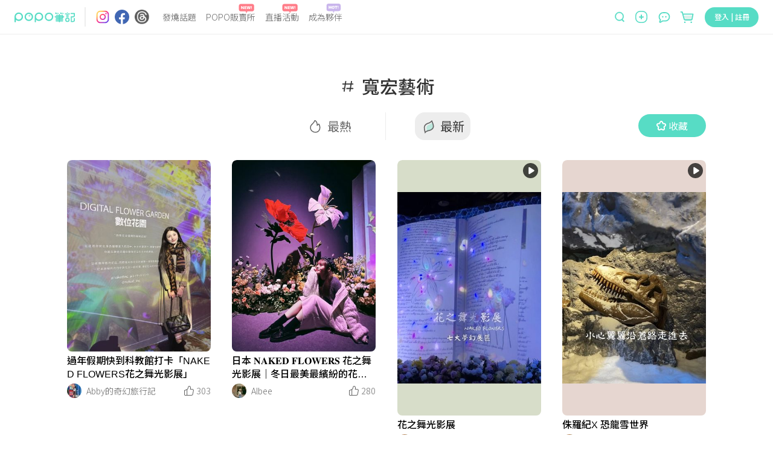

--- FILE ---
content_type: text/html; charset=utf-8
request_url: https://www.poponote.com/tag/63b598547e47a21fb78b2bc4/latest
body_size: 20776
content:
<!DOCTYPE html><html lang="zh-Hant-TW"><head><script async="" src="https://securepubads.g.doubleclick.net/tag/js/gpt.js"></script><script>var googletag = googletag || {};
              googletag.cmd = googletag.cmd || [];</script><script async="" src="https://pagead2.googlesyndication.com/pagead/js/adsbygoogle.js?client=ca-pub-2750767053599436" crossorigin="anonymous"></script><title>寬宏藝術 ｜ POPO筆記 </title><meta charSet="utf-8"/><meta name="viewport" content="width=device-width, initial-scale=1.0, maximum-scale=5.0, user-scalable=0, viewport-fit=cover"/><meta name="msapplication-TileColor" content="#ffffff"/><meta name="theme-color" content="#ffffff"/><meta name="keywords" content="寬宏藝術,POPO筆記,波波,POPO,筆記,POPONOTE,POPO原創"/><meta name="description" content="#寬宏藝術 已經有 5 則筆記在討論這個話題！ 快加入POPO筆記 分享你每一個生活瞬間。"/><meta name="facebook-domain-verification" content="ltcrndos7oxckog33mnafyzur65hl7"/><meta property="og:title" content="寬宏藝術 ｜ POPO筆記 "/><meta property="og:type" content="article"/><meta property="og:description" content="#寬宏藝術 已經有 5 則筆記在討論這個話題！ 快加入POPO筆記 分享你每一個生活瞬間。"/><meta property="og:image" content="https://assets.poponote.app/note/65be46812ed3bf00075366ac/media/65be46812ed3bf00075366ad"/><meta property="og:url" content="https://www.poponote.comnull"/><meta property="og:locale:alternate" content="zh_TW"/><meta property="og:locale:alternate" content="zh_CN"/><meta property="fb:app_id" content="1787229064893053"/><meta property="og:image:alt" content="寬宏藝術 ｜ POPO筆記 "/><meta property="og:@context" content="http://schema.org"/><meta property="og:@type" content="article"/><meta property="og:name" content="寬宏藝術 ｜ POPO筆記 "/><meta property="og:keywords" content="寬宏藝術,POPO筆記,波波,POPO,筆記,POPONOTE,POPO原創"/><meta property="og:text" content="#寬宏藝術 已經有 5 則筆記在討論這個話題！ 快加入POPO筆記 分享你每一個生活瞬間。"/><link rel="preload" as="image" href="https://imgproxy.poponote.app/1/auto/350/0/sm/0/aHR0cHM6Ly9hc3NldHMucG9wb25vdGUuYXBwL25vdGUvNjViZTQ2ODEyZWQzYmYwMDA3NTM2NmFjL21lZGlhLzY1YmU0NjgxMmVkM2JmMDAwNzUzNjZhZA=="/><link rel="preload" as="image" href="https://imgproxy.poponote.app/1/auto/350/0/sm/0/aHR0cHM6Ly9hc3NldHMucG9wb25vdGUuYXBwL25vdGUvNjU5NGYyMDhlZTcxNWEwMDA3YzdmM2E0L21lZGlhLzY1OTRmMjA4ZWU3MTVhMDAwN2M3ZjNhNQ=="/><link rel="preload" as="image" href="https://imgproxy.poponote.app/1/auto/350/0/sm/0/aHR0cHM6Ly9hc3NldHMucG9wb25vdGUuYXBwL25vdGUvNjU4Zjc5MTlkODkwMTYwMDA3N2Y1ZTU3L2N1c3RvbWl6ZWRfY292ZXIvNjU4Zjc5MTlkODkwMTYwMDA3N2Y1ZTU4"/><link rel="preload" as="image" href="https://imgproxy.poponote.app/1/auto/350/0/sm/0/aHR0cHM6Ly9hc3NldHMucG9wb25vdGUuYXBwL25vdGUvNjU4ZjczY2E1ZGU3MzAwMDA3NGVhMWFmL2N1c3RvbWl6ZWRfY292ZXIvNjU4ZjczY2E1ZGU3MzAwMDA3NGVhMWIw"/><link rel="shortcut icon" type="image/x-icon" href="/favicon.ico"/><link rel="mask-icon" href="/static/images/manifest/favicon.svg"/><link rel="manifest" href="/manifest.json" crossorigin="anonymous"/><link rel="apple-touch-icon" href="/static/images/manifest/favicon-144-144.png"/><link rel="canonical" href="https://www.poponote.com/tag/63b598547e47a21fb78b2bc4/latest"/><script type="application/ld+json">{"@context":"https://schema.org","@type":"Organization","name":"POPO筆記","url":"https://www.poponote.com","logo":"https://www.poponote.com/static/images/manifest/favicon-192-192.png","description":"POPO筆記提供女生時下最新美妝保養開箱、時尚流行、明星穿搭、精品包款、運動瘦身、美食旅行、追劇線上看及韓國、日本、歐美新鮮事，即時接收POPO電商直播最新優惠、快速到貨服務讓購物更便利，還有不定期贈獎、優惠折扣活動","sameAs":["https://www.instagram.com/poponote_tw/","https://www.facebook.com/popo.note/","https://www.threads.com/@poponote_tw"]}</script><meta name="next-head-count" content="35"/><meta name="facebook-domain-verification" content="lnmzjbj9bd8z284kx13dbggmjbze93"/><link rel="preconnect" href="https://fonts.googleapis.com"/><link rel="preconnect" href="https://fonts.gstatic.com" crossorigin=""/><link rel="stylesheet" importance="high" data-href="https://fonts.googleapis.com/css2?family=Noto+Sans+TC:wght@300;400;500;700;900&amp;display=swap"/><link rel="preload" href="/_next/static/css/aa94488fb30f8d6e.css" as="style"/><link rel="stylesheet" href="/_next/static/css/aa94488fb30f8d6e.css" data-n-g=""/><noscript data-n-css=""></noscript><script defer="" nomodule="" src="/_next/static/chunks/polyfills-c67a75d1b6f99dc8.js"></script><script src="/static/scripts/modernizr.min.js" defer="" data-nscript="beforeInteractive"></script><script defer="" src="/_next/static/chunks/7536-ed7a5cb4314f1cf3.js"></script><script defer="" src="/_next/static/chunks/1559-5dea0896885ea056.js"></script><script defer="" src="/_next/static/chunks/7659.8e2f8d0bbd47602d.js"></script><script defer="" src="/_next/static/chunks/1607-c44e550d3480aa9d.js"></script><script defer="" src="/_next/static/chunks/7134-3d4830c16fdb1587.js"></script><script defer="" src="/_next/static/chunks/3251-26da490efc63a194.js"></script><script defer="" src="/_next/static/chunks/2598-2a90c1ad9a9c447f.js"></script><script defer="" src="/_next/static/chunks/7618-1a09276d5633c33b.js"></script><script defer="" src="/_next/static/chunks/3678-793ac275ec3739f3.js"></script><script defer="" src="/_next/static/chunks/8576.f17b0865834ac5a0.js"></script><script defer="" src="/_next/static/chunks/219.0068fb553f89138d.js"></script><script defer="" src="/_next/static/chunks/7327.db3a0623daa6f39d.js"></script><script defer="" src="/_next/static/chunks/6134.401034b1dfd1089c.js"></script><script defer="" src="/_next/static/chunks/7614.3b714ac51cf0fc06.js"></script><script defer="" src="/_next/static/chunks/3119.22e15ef7c50f55aa.js"></script><script defer="" src="/_next/static/chunks/5562.a31cb66bf75f112a.js"></script><script defer="" src="/_next/static/chunks/6523.0929eb06a2898a8a.js"></script><script defer="" src="/_next/static/chunks/4770.1472f2af83a225c8.js"></script><script src="/_next/static/chunks/webpack-202a31e62e9c2274.js" defer=""></script><script src="/_next/static/chunks/framework-f44ba79936f400b5.js" defer=""></script><script src="/_next/static/chunks/main-26654fbdd1144f9f.js" defer=""></script><script src="/_next/static/chunks/pages/_app-633a6fabc0b8e62f.js" defer=""></script><script src="/_next/static/chunks/1664-402522dac0871a46.js" defer=""></script><script src="/_next/static/chunks/6896-90012b17a690bdab.js" defer=""></script><script src="/_next/static/chunks/8652-bf3be74a494843bc.js" defer=""></script><script src="/_next/static/chunks/3920-58558f7416b653cf.js" defer=""></script><script src="/_next/static/chunks/8157-5a1c4ac2560e29ca.js" defer=""></script><script src="/_next/static/chunks/9474-f6e586aa5cb891d2.js" defer=""></script><script src="/_next/static/chunks/3659-c75f65e1133fbd71.js" defer=""></script><script src="/_next/static/chunks/9427-d4d346ef476a8ebd.js" defer=""></script><script src="/_next/static/chunks/7882-b70564111404aaa2.js" defer=""></script><script src="/_next/static/chunks/6751-bafed7320717c0d3.js" defer=""></script><script src="/_next/static/chunks/9918-f724020163d0ae8e.js" defer=""></script><script src="/_next/static/chunks/4107-571c864cb3808379.js" defer=""></script><script src="/_next/static/chunks/1954-236832373ee093a2.js" defer=""></script><script src="/_next/static/chunks/8532-08c4c8018b1a61b0.js" defer=""></script><script src="/_next/static/chunks/pages/tag/%5BtagId%5D/%5BnoteType%5D-005c9dcb5e18634e.js" defer=""></script><script src="/_next/static/NkPhRdpVvNy6_gBRa-ICs/_buildManifest.js" defer=""></script><script src="/_next/static/NkPhRdpVvNy6_gBRa-ICs/_ssgManifest.js" defer=""></script><style data-styled="" data-styled-version="5.3.11">.kThZAL{width:1px;height:1px;position:absolute;top:0;left:0;display:-webkit-box;display:-webkit-flex;display:-ms-flexbox;display:flex;}/*!sc*/
.eGLzkv{background-color:#fff;-webkit-flex-direction:column;-ms-flex-direction:column;flex-direction:column;z-index:1100;display:-webkit-box;display:-webkit-flex;display:-ms-flexbox;display:flex;position:relative;}/*!sc*/
.jLsjDm{display:-webkit-box;display:-webkit-flex;display:-ms-flexbox;display:flex;position:relative;}/*!sc*/
@media screen and (min-width:0){.jLsjDm{padding-left:8px;padding-right:8px;}}/*!sc*/
@media screen and (min-width:481px){.jLsjDm{padding-left:16px;padding-right:16px;}}/*!sc*/
@media screen and (min-width:769px){.jLsjDm{padding-left:24px;padding-right:24px;}}/*!sc*/
@media screen and (min-width:1281px){.jLsjDm{margin-left:auto;margin-right:auto;}}/*!sc*/
.dBJrcm{-webkit-align-items:center;-webkit-box-align:center;-ms-flex-align:center;align-items:center;display:-webkit-box;display:-webkit-flex;display:-ms-flexbox;display:flex;position:relative;width:auto;}/*!sc*/
@media screen and (min-width:0){.dBJrcm{margin-right:auto;}}/*!sc*/
@media screen and (min-width:769px){.dBJrcm{margin-right:0px;}}/*!sc*/
.ciJvTt{border-radius:4px;width:100px;height:100%;display:-webkit-box;display:-webkit-flex;display:-ms-flexbox;display:flex;position:relative;}/*!sc*/
.eZohAB{margin-left:16px;margin-right:16px;width:1px;height:32px;border:1px solid;border-color:#EDEDED;display:-webkit-box;display:-webkit-flex;display:-ms-flexbox;display:flex;position:relative;}/*!sc*/
.bPTpaU{-webkit-flex-direction:row;-ms-flex-direction:row;flex-direction:row;margin-right:auto;display:-webkit-box;display:-webkit-flex;display:-ms-flexbox;display:flex;position:relative;}/*!sc*/
.dlOXLA{width:24px;height:24px;display:-webkit-box;display:-webkit-flex;display:-ms-flexbox;display:flex;position:relative;}/*!sc*/
.fNCtfJ{margin-left:8px;width:24px;height:24px;display:-webkit-box;display:-webkit-flex;display:-ms-flexbox;display:flex;position:relative;}/*!sc*/
.pVaYo{margin-left:9px;width:24px;height:24px;display:-webkit-box;display:-webkit-flex;display:-ms-flexbox;display:flex;position:relative;}/*!sc*/
.idjEwX{-webkit-flex:1;-ms-flex:1;flex:1;position:relative;}/*!sc*/
@media screen and (min-width:0){.idjEwX{display:none;margin-left:14px;margin-right:0px;}}/*!sc*/
@media screen and (min-width:769px){.idjEwX{display:-webkit-box;display:-webkit-flex;display:-ms-flexbox;display:flex;}}/*!sc*/
@media screen and (min-width:1281px){.idjEwX{margin-left:64px;margin-right:64px;}}/*!sc*/
.hswyMG{position:relative;text-align:-webkit-center;}/*!sc*/
@media screen and (min-width:0){.hswyMG{margin-left:8px;margin-right:8px;}}/*!sc*/
@media screen and (min-width:1281px){.hswyMG{margin-left:16px;margin-right:16px;}}/*!sc*/
.iRymFe{border-bottom:none;border-color:#57dcc5;color:#646464;font-family:Noto Sans TC;text-align:-webkit-center;width:-webkit-fit-content;width:-moz-fit-content;width:fit-content;}/*!sc*/
@media screen and (min-width:769px){.iRymFe{font-family:Noto Sans TC;font-weight:300;line-height:1.5;font-size:14px;}}/*!sc*/
@media screen and (min-width:1281px){.iRymFe{font-family:Noto Sans TC;font-weight:300;line-height:1.5;font-size:16px;}}/*!sc*/
.drCtUn{height:16px;width:26px;position:absolute;top:-12px;right:2px;}/*!sc*/
.bprHYx{background-color:transparent;color:#999999;cursor:pointer;height:auto;line-height:1.4;padding:0px;position:relative;text-align:-webkit-center;width:auto;}/*!sc*/
@media screen and (min-width:0){.bprHYx{margin-left:8px;margin-right:8px;font-family:Noto Sans TC;line-height:1.5;font-size:12px;border-radius:30px;}}/*!sc*/
@media screen and (min-width:481px){.bprHYx{font-family:Noto Sans TC;line-height:1.5;font-size:16px;}}/*!sc*/
@media screen and (min-width:769px){.bprHYx{border-radius:40px;}}/*!sc*/
@media screen and (min-width:1281px){.bprHYx{margin-left:16px;margin-right:16px;}}/*!sc*/
.keUIbI{height:16px;width:25px;position:absolute;top:-12px;right:2px;}/*!sc*/
.iCUimJ{-webkit-align-items:center;-webkit-box-align:center;-ms-flex-align:center;align-items:center;width:auto;display:-webkit-box;display:-webkit-flex;display:-ms-flexbox;display:flex;position:relative;}/*!sc*/
.veUkH{-webkit-align-items:center;-webkit-box-align:center;-ms-flex-align:center;align-items:center;height:34px;position:relative;}/*!sc*/
@media screen and (min-width:0){.veUkH{display:none;}}/*!sc*/
@media screen and (min-width:1281px){.veUkH{display:-webkit-box;display:-webkit-flex;display:-ms-flexbox;display:flex;}}/*!sc*/
.frrYyB{width:190px;height:32px;-webkit-align-items:center;-webkit-box-align:center;-ms-flex-align:center;align-items:center;display:-webkit-box;display:-webkit-flex;display:-ms-flexbox;display:flex;position:relative;}/*!sc*/
.dNRtUm{display:-webkit-box;display:-webkit-flex;display:-ms-flexbox;display:flex;-webkit-flex:1;-ms-flex:1;flex:1;position:relative;}/*!sc*/
@media screen and (min-width:0){.dNRtUm{margin-right:16px;padding:0 16px;background-color:#fff;border-bottom:none;border-radius:50px;}}/*!sc*/
@media screen and (min-width:481px){.dNRtUm{margin-right:8px;padding:0 30px 0 22px;}}/*!sc*/
@media screen and (min-width:769px){.dNRtUm{margin-right:0;padding:0;background-color:transparent;border-bottom:1px solid;border-color:#dedede;border-radius:0;}}/*!sc*/
.gaTvJo{background-color:transparent;border-radius:0px;color:#57dcc5;cursor:pointer;height:32px;line-height:1.4;padding:0px;width:13px;}/*!sc*/
@media screen and (min-width:0){.gaTvJo{margin-right:5px;font-family:Noto Sans TC;line-height:1.5;font-size:12px;}}/*!sc*/
@media screen and (min-width:481px){.gaTvJo{margin-right:8px;font-family:Noto Sans TC;line-height:1.5;font-size:16px;}}/*!sc*/
.dWfPMM{height:13px;width:13px;}/*!sc*/
.krwXiQ{height:19px;width:100%;display:-webkit-box;display:-webkit-flex;display:-ms-flexbox;display:flex;position:relative;}/*!sc*/
.itfyFl{background-color:transparent;border-radius:0px;color:#57dcc5;cursor:pointer;line-height:1.4;padding:0px;width:20px;}/*!sc*/
@media screen and (min-width:0){.itfyFl{display:-webkit-box;display:-webkit-flex;display:-ms-flexbox;display:flex;font-family:Noto Sans TC;line-height:1.5;font-size:12px;}}/*!sc*/
@media screen and (min-width:481px){.itfyFl{font-family:Noto Sans TC;line-height:1.5;font-size:16px;}}/*!sc*/
@media screen and (min-width:1281px){.itfyFl{display:none;height:32px;}}/*!sc*/
.jCAECu{height:20px;width:20px;min-width:20px;}/*!sc*/
.kXZWTJ{-webkit-align-items:center;-webkit-box-align:center;-ms-flex-align:center;align-items:center;margin-left:16px;margin-top:2px;position:relative;width:auto;}/*!sc*/
@media screen and (min-width:0){.kXZWTJ{display:-webkit-box;display:-webkit-flex;display:-ms-flexbox;display:flex;}}/*!sc*/
@media screen and (min-width:769px){.kXZWTJ{display:none;}}/*!sc*/
.hnWiDf{height:16px;width:25px;position:absolute;top:-16px;}/*!sc*/
.gqscrA{height:20px;width:20px;}/*!sc*/
.eNCnLd{-webkit-align-items:center;-webkit-box-align:center;-ms-flex-align:center;align-items:center;margin-left:14px;margin-top:2px;position:relative;width:auto;}/*!sc*/
@media screen and (min-width:0){.eNCnLd{display:none;}}/*!sc*/
@media screen and (min-width:1281px){.eNCnLd{display:-webkit-box;display:-webkit-flex;display:-ms-flexbox;display:flex;}}/*!sc*/
.hDnNIw{height:27px;width:27px;}/*!sc*/
.gaelja{-webkit-align-items:center;-webkit-box-align:center;-ms-flex-align:center;align-items:center;margin-left:16px;position:relative;width:auto;}/*!sc*/
@media screen and (min-width:0){.gaelja{display:none;}}/*!sc*/
@media screen and (min-width:769px){.gaelja{display:-webkit-box;display:-webkit-flex;display:-ms-flexbox;display:flex;}}/*!sc*/
.hCSiFi{-webkit-align-items:center;-webkit-box-align:center;-ms-flex-align:center;align-items:center;background-color:transparent;border-radius:0px;color:#57dcc5;cursor:pointer;display:-webkit-box;display:-webkit-flex;display:-ms-flexbox;display:flex;height:auto;line-height:1.4;padding:0px;width:auto;}/*!sc*/
@media screen and (min-width:0){.hCSiFi{font-family:Noto Sans TC;line-height:1.5;font-size:12px;}}/*!sc*/
@media screen and (min-width:481px){.hCSiFi{font-family:Noto Sans TC;line-height:1.5;font-size:16px;}}/*!sc*/
.heLoyf{width:20;height:18;}/*!sc*/
.gDnjjR{width:25;height:24;}/*!sc*/
.ceLNqa{min-height:calc(100vh - 56px);min-width:320px;overflow-x:hidden;}/*!sc*/
@media screen and (min-width:0){.ceLNqa{padding-top:56px;}}/*!sc*/
@media screen and (min-width:769px){.ceLNqa{padding-top:56px;}}/*!sc*/
.Msrxk{margin-bottom:20px;margin-left:auto;margin-right:auto;}/*!sc*/
@media screen and (min-width:0){.Msrxk{max-width:100%;padding-left:8px;padding-right:8px;}}/*!sc*/
@media screen and (min-width:481px){.Msrxk{max-width:100%;padding-left:16px;padding-right:16px;}}/*!sc*/
@media screen and (min-width:769px){.Msrxk{max-width:768px;}}/*!sc*/
@media screen and (min-width:1281px){.Msrxk{max-width:1090px;padding-left:0px;padding-right:0px;}}/*!sc*/
@media screen and (min-width:1441px){.Msrxk{max-width:1330px;}}/*!sc*/
.dlYGwe{-webkit-align-items:center;-webkit-box-align:center;-ms-flex-align:center;align-items:center;display:-webkit-box;display:-webkit-flex;display:-ms-flexbox;display:flex;-webkit-flex-direction:column;-ms-flex-direction:column;flex-direction:column;-webkit-box-pack:center;-webkit-justify-content:center;-ms-flex-pack:center;justify-content:center;position:relative;width:100%;}/*!sc*/
@media screen and (min-width:0){.dlYGwe{margin-top:8px;}}/*!sc*/
@media screen and (min-width:481px){.dlYGwe{margin-top:32px;}}/*!sc*/
.xcZOq{display:-webkit-box;display:-webkit-flex;display:-ms-flexbox;display:flex;position:relative;}/*!sc*/
@media screen and (min-width:481px){.xcZOq{padding-top:5px;}}/*!sc*/
@media screen and (min-width:769px){.xcZOq{padding-top:16px;}}/*!sc*/
.iZeaCc{display:-webkit-box;display:-webkit-flex;display:-ms-flexbox;display:flex;max-width:80vw;position:relative;}/*!sc*/
@media screen and (min-width:0){.iZeaCc{padding-top:0px;}}/*!sc*/
@media screen and (min-width:481px){.iZeaCc{padding-top:16px;}}/*!sc*/
.hkfDpk{height:20px;}/*!sc*/
@media screen and (min-width:0){.hkfDpk{width:11px;margin-right:4px;}}/*!sc*/
@media screen and (min-width:481px){.hkfDpk{width:30px;}}/*!sc*/
@media screen and (min-width:769px){.hkfDpk{margin-right:8px;}}/*!sc*/
.fumdzC{color:#333333;font-family:Noto Sans TC;}/*!sc*/
@media screen and (min-width:0){.fumdzC{font-family:Noto Sans TC;font-weight:500;line-height:1.5;font-size:14px;}}/*!sc*/
@media screen and (min-width:481px){.fumdzC{font-family:Noto Sans TC;font-weight:500;line-height:1.5;font-size:30px;}}/*!sc*/
.fRAQni{display:-webkit-box;display:-webkit-flex;display:-ms-flexbox;display:flex;position:relative;width:100%;}/*!sc*/
@media screen and (min-width:0){.fRAQni{-webkit-box-pack:justify;-webkit-justify-content:space-between;-ms-flex-pack:justify;justify-content:space-between;}}/*!sc*/
@media screen and (min-width:769px){.fRAQni{-webkit-box-pack:center;-webkit-justify-content:center;-ms-flex-pack:center;justify-content:center;}}/*!sc*/
.jhMzSh{-webkit-align-items:center;-webkit-box-align:center;-ms-flex-align:center;align-items:center;display:-webkit-box;display:-webkit-flex;display:-ms-flexbox;display:flex;-webkit-box-pack:center;-webkit-justify-content:center;-ms-flex-pack:center;justify-content:center;position:relative;}/*!sc*/
@media screen and (min-width:0){.jhMzSh{margin-top:10px;margin-bottom:0px;height:24px;}}/*!sc*/
@media screen and (min-width:481px){.jhMzSh{margin-top:24px;margin-bottom:12px;}}/*!sc*/
@media screen and (min-width:769px){.jhMzSh{height:40px;}}/*!sc*/
.iiRVfu{-webkit-align-items:center;-webkit-box-align:center;-ms-flex-align:center;align-items:center;display:-webkit-box;display:-webkit-flex;display:-ms-flexbox;display:flex;height:auto;-webkit-box-pack:center;-webkit-justify-content:center;-ms-flex-pack:center;justify-content:center;position:relative;width:100%;}/*!sc*/
@media screen and (min-width:0){.iiRVfu{padding-left:16px;padding-right:16px;}}/*!sc*/
@media screen and (min-width:481px){.iiRVfu{padding-left:32px;padding-right:32px;}}/*!sc*/
@media screen and (min-width:769px){.iiRVfu{padding-left:48px;padding-right:48px;}}/*!sc*/
.dZHZGC{padding-left:8px;padding-right:8px;display:-webkit-box;display:-webkit-flex;display:-ms-flexbox;display:flex;position:relative;}/*!sc*/
.TYHib{display:-webkit-box;display:-webkit-flex;display:-ms-flexbox;display:flex;margin-right:8px;position:relative;}/*!sc*/
@media screen and (min-width:0){.TYHib{width:16px;}}/*!sc*/
@media screen and (min-width:481px){.TYHib{width:24px;}}/*!sc*/
.iGsjdc{height:24px;width:24px;}/*!sc*/
.hOiogC{border-radius:4px;color:#666666;font-family:Noto Sans TC;text-align:center;}/*!sc*/
@media screen and (min-width:0){.hOiogC{font-family:Noto Sans TC;line-height:1.5;font-size:12px;}}/*!sc*/
@media screen and (min-width:481px){.hOiogC{font-family:Noto Sans TC;line-height:1.5;font-size:20px;}}/*!sc*/
.dNnUra{border-radius:4px;color:#333333;font-family:Noto Sans TC;text-align:center;}/*!sc*/
@media screen and (min-width:0){.dNnUra{font-family:Noto Sans TC;line-height:1.5;font-size:12px;}}/*!sc*/
@media screen and (min-width:481px){.dNnUra{font-family:Noto Sans TC;line-height:1.5;font-size:20px;}}/*!sc*/
.funqWW{-webkit-align-items:center;-webkit-box-align:center;-ms-flex-align:center;align-items:center;background-color:#57dcc5;color:#fff;cursor:pointer;display:-webkit-box;display:-webkit-flex;display:-ms-flexbox;display:flex;-webkit-box-pack:center;-webkit-justify-content:center;-ms-flex-pack:center;justify-content:center;line-height:1.4;}/*!sc*/
@media screen and (min-width:0){.funqWW{width:72px;height:27px;padding:4px 16px;position:block;margin-top:12px;font-family:Noto Sans TC;line-height:1.5;font-size:12px;border-radius:30px;}}/*!sc*/
@media screen and (min-width:481px){.funqWW{width:112px;height:38px;padding:8px 20px;font-family:Noto Sans TC;line-height:1.5;font-size:16px;}}/*!sc*/
@media screen and (min-width:769px){.funqWW{position:absolute;right:0;top:calc(50% - 14px);margin-top:0px;border-radius:40px;}}/*!sc*/
.funqWW:disabled{background-color:#abede2;}/*!sc*/
.funqWW:disabled:hover{background-color:#abede2;}/*!sc*/
.funqWW:hover{background-color:#69ebd4;}/*!sc*/
@media (hover:none){.funqWW:hover{background-color:#57dcc5;}}/*!sc*/
.ivmMDY{display:-webkit-box;display:-webkit-flex;display:-ms-flexbox;display:flex;position:relative;width:100%;}/*!sc*/
@media screen and (min-width:0){.ivmMDY{height:40px;}}/*!sc*/
@media screen and (min-width:481px){.ivmMDY{height:64px;}}/*!sc*/
@media screen and (min-width:769px){.ivmMDY{height:80px;}}/*!sc*/
.JbCYb{margin-bottom:20px;margin-left:auto;margin-right:auto;}/*!sc*/
@media screen and (min-width:0){.JbCYb{max-width:100%;padding-left:8px;padding-right:8px;margin:0;}}/*!sc*/
@media screen and (min-width:481px){.JbCYb{max-width:100%;padding-left:16px;padding-right:16px;}}/*!sc*/
@media screen and (min-width:769px){.JbCYb{max-width:768px;margin:0 auto;}}/*!sc*/
@media screen and (min-width:1281px){.JbCYb{max-width:1090px;padding-left:0px;padding-right:0px;}}/*!sc*/
@media screen and (min-width:1441px){.JbCYb{max-width:1330px;}}/*!sc*/
.joVrUn{color:#333333;font-family:Noto Sans TC;}/*!sc*/
@media screen and (min-width:0){.joVrUn{margin-left:14px;padding-right:36px;font-family:Noto Sans TC;font-weight:500;line-height:1.5;font-size:18px;}}/*!sc*/
@media screen and (min-width:481px){.joVrUn{padding-right:70px;font-family:Noto Sans TC;font-weight:500;line-height:1.5;font-size:26px;}}/*!sc*/
@media screen and (min-width:769px){.joVrUn{margin-left:0px;padding-right:113px;}}/*!sc*/
.dbuMGP{height:20px;}/*!sc*/
@media screen and (min-width:0){.dbuMGP{width:11px;margin-right:4px;padding-top:7px;}}/*!sc*/
@media screen and (min-width:481px){.dbuMGP{width:30px;padding-top:0;}}/*!sc*/
@media screen and (min-width:769px){.dbuMGP{margin-right:8px;}}/*!sc*/
.jRTgrj{display:-webkit-box;display:-webkit-flex;display:-ms-flexbox;display:flex;-webkit-flex-shrink:0;-ms-flex-negative:0;flex-shrink:0;position:relative;}/*!sc*/
@media screen and (min-width:0){.jRTgrj{height:24px;}}/*!sc*/
@media screen and (min-width:769px){.jRTgrj{height:20px;}}/*!sc*/
.bBPmmG{-webkit-flex:1;-ms-flex:1;flex:1;display:-webkit-box;display:-webkit-flex;display:-ms-flexbox;display:flex;position:relative;}/*!sc*/
.gIxwjf{display:-webkit-box;display:-webkit-flex;display:-ms-flexbox;display:flex;margin-left:10px;position:relative;}/*!sc*/
@media screen and (min-width:481px){.gIxwjf{margin-left:41px;}}/*!sc*/
.kQCYwY{-webkit-align-items:center;-webkit-box-align:center;-ms-flex-align:center;align-items:center;background-color:#57dcc5;color:#fff;cursor:pointer;display:-webkit-box;display:-webkit-flex;display:-ms-flexbox;display:flex;-webkit-box-pack:center;-webkit-justify-content:center;-ms-flex-pack:center;justify-content:center;line-height:1.4;}/*!sc*/
@media screen and (min-width:0){.kQCYwY{width:72px;height:27px;padding:4px 16px;font-family:Noto Sans TC;line-height:1.5;font-size:12px;border-radius:30px;}}/*!sc*/
@media screen and (min-width:481px){.kQCYwY{width:112px;height:38px;padding:8px 20px;font-family:Noto Sans TC;line-height:1.5;font-size:16px;}}/*!sc*/
@media screen and (min-width:769px){.kQCYwY{border-radius:40px;}}/*!sc*/
.kQCYwY:disabled{background-color:#abede2;}/*!sc*/
.kQCYwY:disabled:hover{background-color:#abede2;}/*!sc*/
.kQCYwY:hover{background-color:#69ebd4;}/*!sc*/
@media (hover:none){.kQCYwY:hover{background-color:#57dcc5;}}/*!sc*/
.ccwWt{-webkit-flex-direction:column;-ms-flex-direction:column;flex-direction:column;-webkit-align-items:center;-webkit-box-align:center;-ms-flex-align:center;align-items:center;display:-webkit-box;display:-webkit-flex;display:-ms-flexbox;display:flex;position:relative;}/*!sc*/
.jNyFwY{display:grid;margin-bottom:30px;position:relative;}/*!sc*/
@media screen and (min-width:0){.jNyFwY{grid-template-columns:repeat(2,minmax(150px,46.875vw));grid-auto-rows:1vw;grid-gap:0 2vw;padding-top:8px;padding-bottom:8px;}}/*!sc*/
@media screen and (min-width:481px){.jNyFwY{grid-gap:0 1vw;padding-top:24px;padding-bottom:24px;}}/*!sc*/
@media screen and (min-width:769px){.jNyFwY{grid-template-columns:repeat(auto-fill,238px);grid-auto-rows:1px;grid-gap:0;}}/*!sc*/
@media screen and (min-width:1281px){.jNyFwY{grid-template-columns:repeat(auto-fill,248px);}}/*!sc*/
.brwhwt{position:relative;}/*!sc*/
.hwyTUd{display:-webkit-box;display:-webkit-flex;display:-ms-flexbox;display:flex;height:100%;position:relative;}/*!sc*/
@media screen and (min-width:0){.hwyTUd{padding-top:calc(46.875vw * 1.3333333333333333);}}/*!sc*/
@media screen and (min-width:769px){.hwyTUd{padding-top:317.3333333333333px;}}/*!sc*/
@media screen and (min-width:1281px){.hwyTUd{padding-top:330.66666666666663px;}}/*!sc*/
.kvPnTd{display:-webkit-box;display:-webkit-flex;display:-ms-flexbox;display:flex;position:relative;}/*!sc*/
.cAfBZA{background-color:transparent;display:-webkit-box;display:-webkit-flex;display:-ms-flexbox;display:flex;-webkit-flex-direction:column;-ms-flex-direction:column;flex-direction:column;min-height:auto;padding:auto;position:relative;width:100%;}/*!sc*/
@media screen and (min-width:0){.cAfBZA{padding-top:5px;}}/*!sc*/
@media screen and (min-width:1441px){.cAfBZA{padding-top:7px;}}/*!sc*/
.giOVnx{color:#fff;font-family:BlinkMacSystemFont,arial,Noto Sans TC;margin-bottom:4px;}/*!sc*/
@media screen and (min-width:0){.giOVnx{font-family:Noto Sans TC;line-height:1.5;font-size:16px;}}/*!sc*/
@media screen and (min-width:481px){.giOVnx{font-family:Noto Sans TC;line-height:1.5;font-size:16px;}}/*!sc*/
@media screen and (min-width:769px){.giOVnx{font-family:Noto Sans TC;line-height:1.5;font-size:16px;}}/*!sc*/
.dNPvXk{-webkit-flex-direction:row;-ms-flex-direction:row;flex-direction:row;-webkit-align-items:center;-webkit-box-align:center;-ms-flex-align:center;align-items:center;-webkit-box-pack:center;-webkit-justify-content:center;-ms-flex-pack:center;justify-content:center;margin-top:0px;display:-webkit-box;display:-webkit-flex;display:-ms-flexbox;display:flex;position:relative;}/*!sc*/
.ldxwtO{width:100%;}/*!sc*/
.eRoHdh{background-color:#F5F5F5;border-radius:50%;display:-webkit-box;display:-webkit-flex;display:-ms-flexbox;display:flex;position:relative;}/*!sc*/
@media screen and (min-width:0){.eRoHdh{width:24px;height:24px;}}/*!sc*/
@media screen and (min-width:481px){.eRoHdh{width:24px;height:24px;}}/*!sc*/
@media screen and (min-width:769px){.eRoHdh{width:24px;height:24px;}}/*!sc*/
.kmBIJs{margin-left:8px;}/*!sc*/
.hflYwk{color:#666666;font-family:Noto Sans TC;}/*!sc*/
@media screen and (min-width:0){.hflYwk{font-family:Noto Sans TC;font-weight:300;line-height:1.5;font-size:14px;}}/*!sc*/
@media screen and (min-width:481px){.hflYwk{font-family:Noto Sans TC;font-weight:300;line-height:1.5;font-size:14px;}}/*!sc*/
@media screen and (min-width:769px){.hflYwk{font-family:Noto Sans TC;line-height:1.5;font-size:14px;}}/*!sc*/
.injyPN{-webkit-align-items:center;-webkit-box-align:center;-ms-flex-align:center;align-items:center;display:-webkit-box;display:-webkit-flex;display:-ms-flexbox;display:flex;position:relative;}/*!sc*/
.eGPnbQ{height:16px;width:16px;}/*!sc*/
.cMtjWM{font-family:Noto Sans TC;color:#999999;line-height:1.5;font-size:14px;margin-left:4px;}/*!sc*/
.kurwCY{display:-webkit-box;display:-webkit-flex;display:-ms-flexbox;display:flex;height:100%;position:relative;}/*!sc*/
@media screen and (min-width:0){.kurwCY{padding-top:calc(46.875vw * 1.7777777777777777);}}/*!sc*/
@media screen and (min-width:769px){.kurwCY{padding-top:423.1111111111111px;}}/*!sc*/
@media screen and (min-width:1281px){.kurwCY{padding-top:440.88888888888886px;}}/*!sc*/
.kcmxdB{position:absolute;top:5px;right:5px;padding:5px;border-radius:50%;background-color:#000000B3;display:-webkit-box;display:-webkit-flex;display:-ms-flexbox;display:flex;}/*!sc*/
.htniiZ{height:15px;width:15px;padding-left:3px;}/*!sc*/
.iGczHf{font-family:Noto Sans TC;color:#999999;text-align:center;margin-bottom:20px;font-weight:300;line-height:1.5;font-size:12px;}/*!sc*/
data-styled.g1[id="sc-4f8b2f8-0"]{content:"kThZAL,eGLzkv,jLsjDm,dBJrcm,ciJvTt,eZohAB,bPTpaU,dlOXLA,fNCtfJ,pVaYo,idjEwX,hswyMG,iRymFe,drCtUn,bprHYx,keUIbI,iCUimJ,veUkH,frrYyB,dNRtUm,gaTvJo,dWfPMM,krwXiQ,itfyFl,jCAECu,kXZWTJ,hnWiDf,gqscrA,eNCnLd,hDnNIw,gaelja,hCSiFi,heLoyf,gDnjjR,ceLNqa,Msrxk,dlYGwe,xcZOq,iZeaCc,hkfDpk,fumdzC,fRAQni,jhMzSh,iiRVfu,dZHZGC,TYHib,iGsjdc,hOiogC,dNnUra,funqWW,ivmMDY,JbCYb,joVrUn,dbuMGP,jRTgrj,bBPmmG,gIxwjf,kQCYwY,ccwWt,jNyFwY,brwhwt,hwyTUd,kvPnTd,cAfBZA,giOVnx,dNPvXk,ldxwtO,eRoHdh,kmBIJs,hflYwk,injyPN,eGPnbQ,cMtjWM,kurwCY,kcmxdB,htniiZ,iGczHf,"}/*!sc*/
.jmbmzV{white-space:nowrap;font-family:Noto Sans TC;}/*!sc*/
.cpKjy{overflow:hidden;text-overflow:ellipsis;white-space:nowrap;font-family:Noto Sans TC;}/*!sc*/
.coyzLH{font-family:BlinkMacSystemFont,arial,Noto Sans TC;}/*!sc*/
.kDNioH{font-family:Noto Sans TC;}/*!sc*/
data-styled.g11[id="sc-9f02d635-1"]{content:"jmbmzV,cpKjy,coyzLH,kDNioH,"}/*!sc*/
#nprogress .bar{background-color:#57dcc5;z-index:10000;}/*!sc*/
data-styled.g12[id="sc-global-dlsRCf1"]{content:"sc-global-dlsRCf1,"}/*!sc*/
@media (min-width:1091px) and (max-width:1440px){.bQkzLY{max-width:1090px;}}/*!sc*/
data-styled.g14[id="sc-8d090415-1"]{content:"bQkzLY,"}/*!sc*/
.hOsdK{cursor:pointer;opacity:1;line-height:1.4;}/*!sc*/
data-styled.g32[id="sc-d31ddfd1-0"]{content:"hOsdK,"}/*!sc*/
.jpteaH{overflow:hidden;object-fit:cover;}/*!sc*/
data-styled.g48[id="sc-8251a79a-0"]{content:"jpteaH,"}/*!sc*/
html,body,div,span,applet,object,iframe,h1,h2,h3,h4,h5,h6,p,blockquote,pre,a,abbr,acronym,address,big,cite,code,del,dfn,em,img,ins,kbd,q,s,samp,small,strike,strong,sub,sup,tt,var,b,u,i,center,button,dl,dt,dd,ol,ul,li,fieldset,form,label,legend,table,caption,tbody,tfoot,thead,tr,th,td,article,aside,canvas,details,embed,figure,figcaption,footer,header,hgroup,main,menu,nav,output,ruby,section,summary,time,mark,audio,video,input,textarea{border:0;font:inherit;font-family:PingFang TC,-apple-system,BlinkMacSystemFont,“Noto sans”,Roboto, “Helvetica Neue”,Helvetica,“Segoe UI”,Arial,"Microsoft JhengHei", “Microsoft YaHei”,STHeiti,SimSun,STSong,sans-serif, "Apple Color Emoji","Segoe UI Emoji","Segoe UI Symbol", "Noto Color Emoji";font-size:12px;font-weight:normal;font-display:swap;list-style:none;margin:0;padding:0;vertical-align:baseline;}/*!sc*/
article,aside,details,figcaption,figure,footer,header,hgroup,main,menu,nav,section{display:block;}/*!sc*/
*[hidden]{display:none;}/*!sc*/
body{line-height:1;height:100%;overflow-x:hidden;}/*!sc*/
ol,ul{list-style:none;}/*!sc*/
blockquote,q{quotes:none;}/*!sc*/
blockquote:before,blockquote:after,q:before,q:after{content:none;content:'';}/*!sc*/
table{border-collapse:collapse;border-spacing:0;}/*!sc*/
button,input[type="button"],input[type="submit"]{cursor:pointer;}/*!sc*/
body,button,input,textarea{border:none;}/*!sc*/
input{-webkit-appearance:none;outline:0 none;}/*!sc*/
img,input{border:none;}/*!sc*/
img{max-width:100%;}/*!sc*/
ul,ol{list-style:none;}/*!sc*/
i{font-style:normal;}/*!sc*/
button,input[type="button"],input[type="submit"]{cursor:pointer;}/*!sc*/
a{color:currentColor;cursor:pointer;-webkit-text-decoration:none;text-decoration:none;}/*!sc*/
div:focus,a:focus,button:focus,input:focus,*:focus{outline:0;}/*!sc*/
input::-webkit-outer-spin-button,input::-webkit-inner-spin-button{-webkit-appearance:none;margin:0;}/*!sc*/
input[type=number]{-moz-appearance:textfield;}/*!sc*/
input:-webkit-autofill,input:-webkit-autofill:hover,input:-webkit-autofill:focus,input:-webkit-autofill:active{-webkit-transition:"color 9999s ease-out, background-color 9999s ease-out";-webkit-transition-delay:9999s;}/*!sc*/
::-ms-clear,::-ms-reveal{display:none;}/*!sc*/
article,aside,details,figcaption,figure,footer,hgroup,main,menu,nav,section,summary{display:block;}/*!sc*/
audio,canvas,progress,video{display:inline-block;}/*!sc*/
table{border-collapse:collapse;border-spacing:0;}/*!sc*/
::-webkit-scrollbar{width:6px;height:6px;background-color:#f5f5f5;}/*!sc*/
::-webkit-scrollbar-thumb{background:#999999;border-radius:2.5px;}/*!sc*/
::-webkit-scrollbar :horizontal{height:7px;width:7px;}/*!sc*/
*,*::before,*::after{box-sizing:border-box;}/*!sc*/
data-styled.g70[id="sc-global-hTfYbz1"]{content:"sc-global-hTfYbz1,"}/*!sc*/
@media screen and (min-width:0){.fUijvd{border-radius:0;}}/*!sc*/
@media screen and (min-width:769px){.fUijvd{border-radius:30px;}}/*!sc*/
data-styled.g71[id="sc-e3c7349c-0"]{content:"fUijvd,"}/*!sc*/
.jtdplr{z-index:1300;}/*!sc*/
data-styled.g72[id="sc-e3c7349c-1"]{content:"jtdplr,"}/*!sc*/
.dnuwCj{-webkit-align-items:center;-webkit-box-align:center;-ms-flex-align:center;align-items:center;display:-webkit-box;display:-webkit-flex;display:-ms-flexbox;display:flex;-webkit-flex-direction:row;-ms-flex-direction:row;flex-direction:row;-webkit-flex-wrap:nowrap;-ms-flex-wrap:nowrap;flex-wrap:nowrap;-webkit-box-pack:center;-webkit-justify-content:center;-ms-flex-pack:center;justify-content:center;}/*!sc*/
.dnuwCj .sc-2132c26b-2{-webkit-align-items:center;-webkit-box-align:center;-ms-flex-align:center;align-items:center;display:-webkit-box;display:-webkit-flex;display:-ms-flexbox;display:flex;-webkit-flex-direction:column;-ms-flex-direction:column;flex-direction:column;-webkit-flex-wrap:nowrap;-ms-flex-wrap:nowrap;flex-wrap:nowrap;-webkit-box-pack:start;-webkit-justify-content:flex-start;-ms-flex-pack:start;justify-content:flex-start;}/*!sc*/
data-styled.g79[id="sc-6b085cf4-2"]{content:"dnuwCj,"}/*!sc*/
.jXmUPy{position:relative;}/*!sc*/
data-styled.g96[id="sc-4e7036c2-1"]{content:"jXmUPy,"}/*!sc*/
.eEQBtx{margin:3px 1px 0 14px;position:relative;}/*!sc*/
@-webkit-keyframes shakeCart{25%{-webkit-transform:translateX(6px);-ms-transform:translateX(6px);transform:translateX(6px);}50%{-webkit-transform:translateX(-4px);-ms-transform:translateX(-4px);transform:translateX(-4px);}75%{-webkit-transform:translateX(2px);-ms-transform:translateX(2px);transform:translateX(2px);}100%{-webkit-transform:translateX(0);-ms-transform:translateX(0);transform:translateX(0);}}/*!sc*/
@keyframes shakeCart{25%{-webkit-transform:translateX(6px);-ms-transform:translateX(6px);transform:translateX(6px);}50%{-webkit-transform:translateX(-4px);-ms-transform:translateX(-4px);transform:translateX(-4px);}75%{-webkit-transform:translateX(2px);-ms-transform:translateX(2px);transform:translateX(2px);}100%{-webkit-transform:translateX(0);-ms-transform:translateX(0);transform:translateX(0);}}/*!sc*/
.eEQBtx .shake{-webkit-animation:shakeCart 0.4s ease-in-out forwards;animation:shakeCart 0.4s ease-in-out forwards;}/*!sc*/
data-styled.g97[id="sc-4e7036c2-2"]{content:"eEQBtx,"}/*!sc*/
.hKYiOB{margin-left:4px;}/*!sc*/
data-styled.g100[id="sc-a92a8e79-0"]{content:"hKYiOB,"}/*!sc*/
.iqZlBk{position:relative;}/*!sc*/
data-styled.g101[id="sc-a92a8e79-1"]{content:"iqZlBk,"}/*!sc*/
.RYAfF{cursor:pointer;margin:3px 1px 0 14px;position:relative;}/*!sc*/
@-webkit-keyframes shakeCart{25%{-webkit-transform:translateX(6px);-ms-transform:translateX(6px);transform:translateX(6px);}50%{-webkit-transform:translateX(-4px);-ms-transform:translateX(-4px);transform:translateX(-4px);}75%{-webkit-transform:translateX(2px);-ms-transform:translateX(2px);transform:translateX(2px);}100%{-webkit-transform:translateX(0);-ms-transform:translateX(0);transform:translateX(0);}}/*!sc*/
@keyframes shakeCart{25%{-webkit-transform:translateX(6px);-ms-transform:translateX(6px);transform:translateX(6px);}50%{-webkit-transform:translateX(-4px);-ms-transform:translateX(-4px);transform:translateX(-4px);}75%{-webkit-transform:translateX(2px);-ms-transform:translateX(2px);transform:translateX(2px);}100%{-webkit-transform:translateX(0);-ms-transform:translateX(0);transform:translateX(0);}}/*!sc*/
.RYAfF .shake{-webkit-animation:shakeCart 0.4s ease-in-out forwards;animation:shakeCart 0.4s ease-in-out forwards;}/*!sc*/
data-styled.g102[id="sc-a92a8e79-2"]{content:"RYAfF,"}/*!sc*/
.hzlxWC .navLinkText:hover{color:#57dcc5;}/*!sc*/
data-styled.g105[id="sc-55b3e920-1"]{content:"hzlxWC,"}/*!sc*/
.gCVNYy{-webkit-backdrop-filter:saturate(180%) blur(20px);backdrop-filter:saturate(180%) blur(20px);box-shadow:0 1px 0 0 #EDEDED;left:0;position:fixed;right:0;top:0;width:100%;z-index:1100;}/*!sc*/
.gCVNYy .hidden-1091-below{display:none;}/*!sc*/
@media (min-width:1091px){.gCVNYy .hidden-1091-below{display:-webkit-box;display:-webkit-flex;display:-ms-flexbox;display:flex;}}/*!sc*/
data-styled.g109[id="sc-f81c9986-2"]{content:"gCVNYy,"}/*!sc*/
.hvemAA{-webkit-align-items:center;-webkit-box-align:center;-ms-flex-align:center;align-items:center;height:56px;-webkit-box-pack:center;-webkit-justify-content:center;-ms-flex-pack:center;justify-content:center;width:100%;}/*!sc*/
data-styled.g110[id="sc-f81c9986-3"]{content:"hvemAA,"}/*!sc*/
.dvrsEv{-webkit-align-items:center;-webkit-box-align:center;-ms-flex-align:center;align-items:center;color:#666666;}/*!sc*/
data-styled.g112[id="sc-6a9aaff2-0"]{content:"dvrsEv,"}/*!sc*/
.caCyzA{background:#fff;color:#666666;font-family:Noto Sans TC;font-size:12px;line-height:1.5;}/*!sc*/
.caCyzA ::-webkit-input-placeholder{color:#999999;opacity:1;}/*!sc*/
.caCyzA ::-moz-placeholder{color:#999999;opacity:1;}/*!sc*/
.caCyzA :-ms-input-placeholder{color:#999999;opacity:1;}/*!sc*/
.caCyzA ::placeholder{color:#999999;opacity:1;}/*!sc*/
.caCyzA::-webkit-search-cancel-button{-webkit-appearance:none;}/*!sc*/
@media (min-width:481px) and (max-width:768px){.caCyzA{line-height:3;height:60px;font-size:20px;}}/*!sc*/
data-styled.g113[id="sc-6a9aaff2-1"]{content:"caCyzA,"}/*!sc*/
.eiVKZv{-webkit-align-items:center;-webkit-box-align:center;-ms-flex-align:center;align-items:center;border-radius:0;display:-webkit-box;display:-webkit-flex;display:-ms-flexbox;display:flex;-webkit-flex-shrink:0;-ms-flex-negative:0;flex-shrink:0;}/*!sc*/
data-styled.g114[id="sc-6a9aaff2-2"]{content:"eiVKZv,"}/*!sc*/
.bsWOKo{-webkit-align-items:center;-webkit-box-align:center;-ms-flex-align:center;align-items:center;background:#fff;box-shadow:0 1px 0 0 #EDEDED;left:0;opacity:0;position:fixed;top:0;-webkit-transition:-webkit-transform 300ms ease-in-out 0s,opacity 300ms ease-in-out 0s;-webkit-transition:transform 300ms ease-in-out 0s,opacity 300ms ease-in-out 0s;transition:transform 300ms ease-in-out 0s,opacity 300ms ease-in-out 0s;z-index:2;}/*!sc*/
data-styled.g124[id="sc-c904a705-0"]{content:"bsWOKo,"}/*!sc*/
.jNlBHD{-webkit-align-items:center;-webkit-box-align:center;-ms-flex-align:center;align-items:center;display:-webkit-box;display:-webkit-flex;display:-ms-flexbox;display:flex;width:100%;}/*!sc*/
@media (min-width:1091px) and (max-width:1440px){.jNlBHD{max-width:1090px;}}/*!sc*/
@media (max-width:355px){.jNlBHD{-webkit-box-pack:start;-webkit-justify-content:flex-start;-ms-flex-pack:start;justify-content:flex-start;}}/*!sc*/
@media (min-width:481px) and (max-width:580px){.jNlBHD{-webkit-box-pack:center;-webkit-justify-content:center;-ms-flex-pack:center;justify-content:center;}}/*!sc*/
data-styled.g125[id="sc-c904a705-1"]{content:"jNlBHD,"}/*!sc*/
.kXFaQd{max-width:100%;position:relative;}/*!sc*/
@media (max-width:355px){.kXFaQd{display:none;}}/*!sc*/
@media (min-width:481px) and (max-width:580px){.kXFaQd{display:none;}}/*!sc*/
.kXFaQd::before{background-image:url('/static/images/icon/search/triangle.svg');content:'';height:16px;position:absolute;right:18px;top:calc((100% - 13px) / 2);width:13px;}/*!sc*/
@media (min-width:0){.kXFaQd::before{right:14px;-webkit-transform:scale(0.6);-ms-transform:scale(0.6);transform:scale(0.6);}}/*!sc*/
@media (min-width:481px){.kXFaQd::before{right:45px;-webkit-transform:scale(1);-ms-transform:scale(1);transform:scale(1);}}/*!sc*/
@media (min-width:769px){.kXFaQd::before{right:86px;-webkit-transform:scale(1);-ms-transform:scale(1);transform:scale(1);}}/*!sc*/
data-styled.g126[id="sc-c904a705-2"]{content:"kXFaQd,"}/*!sc*/
.fEaAfJ{line-height:1.4;}/*!sc*/
.fEaAfJ svg{height:12px;margin-right:4px;width:12px;}/*!sc*/
@media (min-width:481px){.fEaAfJ svg{width:16px;height:16px;}}/*!sc*/
data-styled.g128[id="sc-a1112113-0"]{content:"fEaAfJ,"}/*!sc*/
.eixgiT{cursor:pointer;font-size:20px;position:relative;-webkit-transition:color 0.2s ease-out;transition:color 0.2s ease-out;}/*!sc*/
.eixgiT:after{bottom:-13px;content:'';height:16px;opacity:0;position:absolute;-webkit-transition:opacity 0.05s ease-out;transition:opacity 0.05s ease-out;width:26px;}/*!sc*/
.eixgiT:focus-visible{outline:none;}/*!sc*/
.eixgiT:not(:first-child){border-left:1px solid #EDEDED;}/*!sc*/
@media (min-width:0){.eixgiT:first-child{padding:0;padding-right:16px;}}/*!sc*/
@media (min-width:481px){.eixgiT:first-child{padding:0;padding-right:32px;}}/*!sc*/
@media (min-width:769px){.eixgiT:first-child{padding:0;padding-right:48px;}}/*!sc*/
@media (min-width:0){.eixgiT:last-child{padding:0;padding-left:16px;}}/*!sc*/
@media (min-width:481px){.eixgiT:last-child{padding:0;padding-left:32px;}}/*!sc*/
@media (min-width:769px){.eixgiT:last-child{padding:0;padding-left:48px;}}/*!sc*/
data-styled.g129[id="sc-6003f961-0"]{content:"eixgiT,"}/*!sc*/
.fqJrBI{-webkit-align-items:center;-webkit-box-align:center;-ms-flex-align:center;align-items:center;-webkit-box-pack:center;-webkit-justify-content:center;-ms-flex-pack:center;justify-content:center;}/*!sc*/
.dAaEcJ{-webkit-align-items:center;-webkit-box-align:center;-ms-flex-align:center;align-items:center;-webkit-box-pack:center;-webkit-justify-content:center;-ms-flex-pack:center;justify-content:center;background:#EDEDED;border-radius:8px;width:100%;}/*!sc*/
@media (min-width:481px){.dAaEcJ{padding:8px 10px;border-radius:16px;}}/*!sc*/
data-styled.g130[id="sc-6003f961-1"]{content:"fqJrBI,dAaEcJ,"}/*!sc*/
.NjFZC{-webkit-align-items:center;-webkit-box-align:center;-ms-flex-align:center;align-items:center;-webkit-flex:1;-ms-flex:1;flex:1;-webkit-flex-direction:column;-ms-flex-direction:column;flex-direction:column;width:100%;}/*!sc*/
data-styled.g133[id="sc-cb175b9b-0"]{content:"NjFZC,"}/*!sc*/
.kqsHzg{-webkit-align-items:center;-webkit-box-align:center;-ms-flex-align:center;align-items:center;-webkit-box-pack:center;-webkit-justify-content:center;-ms-flex-pack:center;justify-content:center;}/*!sc*/
data-styled.g135[id="sc-cb175b9b-2"]{content:"kqsHzg,"}/*!sc*/
.ekVRZN{-webkit-transition:-webkit-transform 300ms ease-in-out 0s,opacity 300ms ease-in-out 0s;-webkit-transition:transform 300ms ease-in-out 0s,opacity 300ms ease-in-out 0s;transition:transform 300ms ease-in-out 0s,opacity 300ms ease-in-out 0s;}/*!sc*/
data-styled.g138[id="sc-330da217-0"]{content:"ekVRZN,"}/*!sc*/
.jQBRaW{-webkit-box-pack:justify;-webkit-justify-content:space-between;-ms-flex-pack:justify;justify-content:space-between;width:100%;}/*!sc*/
.jQBRaW .masonry-item{display:inline-block;margin:0 auto;width:100%;}/*!sc*/
.jQBRaW .masonry-item .main-img:hover{-webkit-filter:brightness(0.8);filter:brightness(0.8);}/*!sc*/
data-styled.g139[id="sc-552ec1bd-0"]{content:"jQBRaW,"}/*!sc*/
.jLvYkG{display:inline-block;grid-row-end:span 468;margin-bottom:16px;width:100%;}/*!sc*/
@media (min-width:650px) and (max-width:768px){.jLvYkG{grid-row-end:span 77;}}/*!sc*/
@media (min-width:550px) and (max-width:649px){.jLvYkG{grid-row-end:span 79;}}/*!sc*/
@media (min-width:481px) and (max-width:549px){.jLvYkG{grid-row-end:span 81;}}/*!sc*/
@media (max-width:480px){.jLvYkG{grid-row-end:span 87;}}/*!sc*/
.bQhtWg{display:inline-block;grid-row-end:span 574;margin-bottom:16px;width:100%;}/*!sc*/
@media (min-width:650px) and (max-width:768px){.bQhtWg{grid-row-end:span 98;}}/*!sc*/
@media (min-width:550px) and (max-width:649px){.bQhtWg{grid-row-end:span 100;}}/*!sc*/
@media (min-width:481px) and (max-width:549px){.bQhtWg{grid-row-end:span 102;}}/*!sc*/
@media (max-width:480px){.bQhtWg{grid-row-end:span 108;}}/*!sc*/
data-styled.g140[id="sc-cf8abc0a-0"]{content:"jLvYkG,bQhtWg,"}/*!sc*/
.jWYSaz{-webkit-align-items:center;-webkit-box-align:center;-ms-flex-align:center;align-items:center;display:-webkit-box;display:-webkit-flex;display:-ms-flexbox;display:flex;-webkit-flex-direction:row;-ms-flex-direction:row;flex-direction:row;-webkit-flex-wrap:nowrap;-ms-flex-wrap:nowrap;flex-wrap:nowrap;-webkit-box-pack:center;-webkit-justify-content:center;-ms-flex-pack:center;justify-content:center;}/*!sc*/
data-styled.g142[id="sc-a8eb0631-0"]{content:"jWYSaz,"}/*!sc*/
.fNzxju{display:table;-webkit-flex:1;-ms-flex:1;flex:1;table-layout:fixed;text-align:left;width:calc(100% - 34px);}/*!sc*/
.fNzxju .author_nickname{overflow:hidden;text-overflow:ellipsis;white-space:nowrap;}/*!sc*/
data-styled.g143[id="sc-a8eb0631-1"]{content:"fNzxju,"}/*!sc*/
.ecfRvM{cursor:pointer;min-width:-webkit-fit-content;min-width:-moz-fit-content;min-width:fit-content;}/*!sc*/
data-styled.g144[id="sc-3d79b67c-0"]{content:"ecfRvM,"}/*!sc*/
.dkLBvZ{border-radius:8px;display:-webkit-box;display:-webkit-flex;display:-ms-flexbox;display:flex;-webkit-box-pack:center;-webkit-justify-content:center;-ms-flex-pack:center;justify-content:center;overflow:hidden;}/*!sc*/
.dkLBvZ .main-img{height:100%;object-fit:cover;width:100%;}/*!sc*/
.dkLBvZ video{width:100%;}/*!sc*/
.dkLBvZ .ls-blur-up-is-loading,.dkLBvZ .lazyload:not([src]){visibility:hidden;}/*!sc*/
.dkLBvZ .ls-blur-up-img{display:block;font-family:'blur-up: auto','object-fit: cover';height:100%;width:100%;left:0;top:0;object-fit:cover;position:absolute;}/*!sc*/
.dkLBvZ .ls-blur-up-img{-webkit-filter:blur(15px);filter:blur(15px);opacity:1;-webkit-transform:scale(1.1);-ms-transform:scale(1.1);transform:scale(1.1);-webkit-transition:opacity 500ms,filter 750ms;transition:opacity 500ms,filter 750ms;}/*!sc*/
.dkLBvZ .ls-blur-up-img.ls-inview.ls-original-loaded{-webkit-filter:blur(10px);filter:blur(10px);opacity:0;}/*!sc*/
data-styled.g145[id="sc-42a76f73-0"]{content:"dkLBvZ,"}/*!sc*/
.cdevBA{height:100%;left:0;position:absolute;top:0;width:100%;}/*!sc*/
data-styled.g146[id="sc-42a76f73-1"]{content:"cdevBA,"}/*!sc*/
.jKnOQw{border-radius:8px;overflow:hidden;position:relative;width:100%;}/*!sc*/
.jKnOQw .LinkMedia-title{-webkit-box-orient:vertical;-webkit-line-clamp:2;color:#000000;display:-webkit-box;font-weight:500;line-height:1.4;overflow:hidden;text-align:left;word-break:break-all;}/*!sc*/
@media (hover:none){.jKnOQw video{pointer-events:none;}}/*!sc*/
data-styled.g152[id="sc-2343a55a-0"]{content:"jKnOQw,"}/*!sc*/
</style><link rel="stylesheet" href="https://fonts.googleapis.com/css2?family=Noto+Sans+TC:wght@300;400;500;700;900&display=swap"/></head><body><noscript><iframe title="google tag manager" src="https://www.googletagmanager.com/ns.html?id=GTM-MGL8HQS" height="0" width="0" style="display:none;visibility:hidden"></iframe></noscript><div id="__next" data-reactroot=""><div width="1px" height="1px" display="flex" class="sc-4f8b2f8-0 sc-4f8b2f8-1 sc-4f8b2f8-3 kThZAL cipvLd ktSWPY"></div><nav id="Navigation" display="flex" class="sc-4f8b2f8-0 sc-4f8b2f8-1 sc-4f8b2f8-3 sc-f81c9986-2 eGLzkv cipvLd ktSWPY gCVNYy"><div display="flex" class="sc-4f8b2f8-0 sc-4f8b2f8-1 sc-4f8b2f8-3 sc-f81c9986-3 jLsjDm cipvLd ktSWPY hvemAA"><div width="auto" display="flex" class="sc-4f8b2f8-0 sc-4f8b2f8-1 sc-4f8b2f8-3 dBJrcm cipvLd ktSWPY"><a href="/"><div width="100px" height="100%" display="flex" class="sc-4f8b2f8-0 sc-4f8b2f8-1 sc-4f8b2f8-3 ciJvTt cipvLd ktSWPY"><img src="/static/images/icon/logo.svg" width="100px" height="17px" alt="header-popo"/></div></a></div><div class="sc-4f8b2f8-0 sc-4f8b2f8-1 sc-4f8b2f8-3 eZohAB cipvLd ktSWPY hidden-1091-below" width="1px" height="32px" display="flex"></div><div class="sc-4f8b2f8-0 sc-4f8b2f8-1 sc-4f8b2f8-3 bPTpaU cipvLd ktSWPY hidden-1091-below" display="flex"><a width="24px" height="24px" href="https://www.instagram.com/poponote_tw/" target="_blank" rel="noopener noreferrer nofollow" display="flex" class="sc-4f8b2f8-0 sc-4f8b2f8-1 sc-4f8b2f8-3 sc-4f8b2f8-4 dlOXLA cipvLd ktSWPY iGEGxM"><span style="box-sizing:border-box;display:inline-block;overflow:hidden;width:initial;height:initial;background:none;opacity:1;border:0;margin:0;padding:0;position:relative;max-width:100%"><span style="box-sizing:border-box;display:block;width:initial;height:initial;background:none;opacity:1;border:0;margin:0;padding:0;max-width:100%"><img style="display:block;max-width:100%;width:initial;height:initial;background:none;opacity:1;border:0;margin:0;padding:0" alt="" aria-hidden="true" src="data:image/svg+xml,%3csvg%20xmlns=%27http://www.w3.org/2000/svg%27%20version=%271.1%27%20width=%2724%27%20height=%2724%27/%3e"/></span><img alt="ig icon" src="[data-uri]" decoding="async" data-nimg="intrinsic" style="position:absolute;top:0;left:0;bottom:0;right:0;box-sizing:border-box;padding:0;border:none;margin:auto;display:block;width:0;height:0;min-width:100%;max-width:100%;min-height:100%;max-height:100%"/><noscript><img alt="ig icon" srcSet="/static/images/icon/navigation/igIcon.svg 1x, /static/images/icon/navigation/igIcon.svg 2x" src="/static/images/icon/navigation/igIcon.svg" decoding="async" data-nimg="intrinsic" style="position:absolute;top:0;left:0;bottom:0;right:0;box-sizing:border-box;padding:0;border:none;margin:auto;display:block;width:0;height:0;min-width:100%;max-width:100%;min-height:100%;max-height:100%" loading="lazy"/></noscript></span></a><a width="24px" height="24px" href="https://www.facebook.com/popo.note/" target="_blank" rel="noopener noreferrer nofollow" display="flex" class="sc-4f8b2f8-0 sc-4f8b2f8-1 sc-4f8b2f8-3 sc-4f8b2f8-4 fNCtfJ cipvLd ktSWPY iGEGxM"><span style="box-sizing:border-box;display:inline-block;overflow:hidden;width:initial;height:initial;background:none;opacity:1;border:0;margin:0;padding:0;position:relative;max-width:100%"><span style="box-sizing:border-box;display:block;width:initial;height:initial;background:none;opacity:1;border:0;margin:0;padding:0;max-width:100%"><img style="display:block;max-width:100%;width:initial;height:initial;background:none;opacity:1;border:0;margin:0;padding:0" alt="" aria-hidden="true" src="data:image/svg+xml,%3csvg%20xmlns=%27http://www.w3.org/2000/svg%27%20version=%271.1%27%20width=%2724%27%20height=%2724%27/%3e"/></span><img alt="fb icon" src="[data-uri]" decoding="async" data-nimg="intrinsic" style="position:absolute;top:0;left:0;bottom:0;right:0;box-sizing:border-box;padding:0;border:none;margin:auto;display:block;width:0;height:0;min-width:100%;max-width:100%;min-height:100%;max-height:100%"/><noscript><img alt="fb icon" srcSet="/static/images/icon/navigation/fbIcon.svg 1x, /static/images/icon/navigation/fbIcon.svg 2x" src="/static/images/icon/navigation/fbIcon.svg" decoding="async" data-nimg="intrinsic" style="position:absolute;top:0;left:0;bottom:0;right:0;box-sizing:border-box;padding:0;border:none;margin:auto;display:block;width:0;height:0;min-width:100%;max-width:100%;min-height:100%;max-height:100%" loading="lazy"/></noscript></span></a><a width="24px" height="24px" href="https://www.threads.com/@poponote_tw" target="_blank" rel="noopener noreferrer nofollow" display="flex" class="sc-4f8b2f8-0 sc-4f8b2f8-1 sc-4f8b2f8-3 sc-4f8b2f8-4 pVaYo cipvLd ktSWPY iGEGxM"><span style="box-sizing:border-box;display:inline-block;overflow:hidden;width:initial;height:initial;background:none;opacity:1;border:0;margin:0;padding:0;position:relative;max-width:100%"><span style="box-sizing:border-box;display:block;width:initial;height:initial;background:none;opacity:1;border:0;margin:0;padding:0;max-width:100%"><img style="display:block;max-width:100%;width:initial;height:initial;background:none;opacity:1;border:0;margin:0;padding:0" alt="" aria-hidden="true" src="data:image/svg+xml,%3csvg%20xmlns=%27http://www.w3.org/2000/svg%27%20version=%271.1%27%20width=%2724%27%20height=%2724%27/%3e"/></span><img alt="footer-thread" src="[data-uri]" decoding="async" data-nimg="intrinsic" style="position:absolute;top:0;left:0;bottom:0;right:0;box-sizing:border-box;padding:0;border:none;margin:auto;display:block;width:0;height:0;min-width:100%;max-width:100%;min-height:100%;max-height:100%"/><noscript><img alt="footer-thread" srcSet="/_next/image?url=%2Fstatic%2Fimages%2Ffooter%2Ffooter-threads.png&amp;w=32&amp;q=75 1x, /_next/image?url=%2Fstatic%2Fimages%2Ffooter%2Ffooter-threads.png&amp;w=48&amp;q=75 2x" src="/_next/image?url=%2Fstatic%2Fimages%2Ffooter%2Ffooter-threads.png&amp;w=48&amp;q=75" decoding="async" data-nimg="intrinsic" style="position:absolute;top:0;left:0;bottom:0;right:0;box-sizing:border-box;padding:0;border:none;margin:auto;display:block;width:0;height:0;min-width:100%;max-width:100%;min-height:100%;max-height:100%" loading="lazy"/></noscript></span></a></div><div display="[object Object]" class="sc-4f8b2f8-0 sc-4f8b2f8-1 sc-4f8b2f8-3 idjEwX cipvLd ktSWPY"><a href="/hot-topic" class="sc-4f8b2f8-0 sc-4f8b2f8-2 hswyMG"><p font-family="Noto Sans TC" color="component.navLink.notActive" class="sc-4f8b2f8-0 sc-9f02d635-1 iRymFe jmbmzV navLinkText" width="fit-content">發燒話題</p></a><a href="/products" class="sc-4f8b2f8-0 sc-4f8b2f8-2 hswyMG"><p font-family="Noto Sans TC" color="component.navLink.notActive" class="sc-4f8b2f8-0 sc-9f02d635-1 iRymFe jmbmzV navLinkText" width="fit-content">POPO販賣所</p><img class="sc-4f8b2f8-0 sc-4f8b2f8-1 sc-680b01d6-0 drCtUn cipvLd bQPYEL" alt="popo-icon-new" src="/static/images/icon/navigation/new.svg" height="16" width="26" loading="lazy"/></a><a href="/live-stream/now" class="sc-4f8b2f8-0 sc-4f8b2f8-2 hswyMG"><p font-family="Noto Sans TC" color="component.navLink.notActive" class="sc-4f8b2f8-0 sc-9f02d635-1 iRymFe jmbmzV navLinkText" width="fit-content">直播活動</p><img class="sc-4f8b2f8-0 sc-4f8b2f8-1 sc-680b01d6-0 drCtUn cipvLd bQPYEL" alt="popo-icon-new" src="/static/images/icon/navigation/new.svg" height="16" width="26" loading="lazy"/></a><button type="button" class="sc-4f8b2f8-0 sc-d31ddfd1-0 bprHYx hOsdK sc-55b3e920-1 hzlxWC" width="auto" height="auto"><p font-family="Noto Sans TC" color="component.navLink.notActive" width="fit-content" class="sc-4f8b2f8-0 sc-9f02d635-1 iRymFe jmbmzV">成為夥伴</p><img class="sc-4f8b2f8-0 sc-4f8b2f8-1 sc-680b01d6-0 keUIbI cipvLd bQPYEL" alt="popo-icon-hotMark" src="/static/images/icon/navigation/hot-mark.svg" height="16" width="25" loading="lazy"/></button></div><div width="auto" display="flex" class="sc-4f8b2f8-0 sc-4f8b2f8-1 sc-4f8b2f8-3 iCUimJ cipvLd ktSWPY"><div display="[object Object]" height="34px" class="sc-4f8b2f8-0 sc-4f8b2f8-1 sc-4f8b2f8-3 veUkH cipvLd ktSWPY"><form width="190px" autoComplete="off" height="32px" display="flex" class="sc-4f8b2f8-0 sc-4f8b2f8-1 sc-4f8b2f8-3 frrYyB cipvLd ktSWPY"><div display="flex" class="sc-4f8b2f8-0 sc-4f8b2f8-1 sc-4f8b2f8-3 sc-6a9aaff2-0 dNRtUm cipvLd ktSWPY dvrsEv"><button type="button" width="13px" height="32px" class="sc-4f8b2f8-0 sc-d31ddfd1-0 gaTvJo hOsdK sc-6a9aaff2-2 eiVKZv"><img class="sc-4f8b2f8-0 sc-4f8b2f8-1 sc-680b01d6-0 dWfPMM cipvLd bQPYEL" alt="popo-icon-search" src="/static/images/icon/navigation/search.svg" height="13" width="13" loading="lazy"/></button><input type="search" height="19px" width="100%" placeholder="搜尋你感興趣的" name="search" display="flex" class="sc-4f8b2f8-0 sc-4f8b2f8-1 sc-4f8b2f8-3 sc-6a9aaff2-1 krwXiQ cipvLd ktSWPY caCyzA"/></div></form></div><button type="button" display="[object Object]" width="20px" height="[object Object]" class="sc-4f8b2f8-0 sc-d31ddfd1-0 itfyFl hOsdK"><img class="sc-4f8b2f8-0 sc-4f8b2f8-1 sc-680b01d6-0 jCAECu cipvLd bQPYEL" alt="popo-icon-search" src="/static/images/icon/navigation/search.svg" height="20px" width="20px" loading="eager"/></button><div width="auto" display="[object Object]" class="sc-4f8b2f8-0 sc-4f8b2f8-1 sc-4f8b2f8-3 kXZWTJ cipvLd ktSWPY"><a href="/products"><img class="sc-4f8b2f8-0 sc-4f8b2f8-1 sc-680b01d6-0 hnWiDf cipvLd bQPYEL" alt="popo-icon-new" src="/static/images/icon/navigation/new.svg" height="16" width="25" loading="lazy"/><img class="sc-4f8b2f8-0 sc-4f8b2f8-1 sc-680b01d6-0 gqscrA cipvLd bQPYEL" alt="popo-icon-shoppingBag" src="/static/images/icon/ec/shopping-bag.svg" height="20" width="20" loading="lazy"/></a></div><div width="auto" display="[object Object]" class="sc-4f8b2f8-0 sc-4f8b2f8-1 sc-4f8b2f8-3 eNCnLd cipvLd ktSWPY"><a href="/map?from=nav"><img class="sc-4f8b2f8-0 sc-4f8b2f8-1 sc-680b01d6-0 hDnNIw cipvLd bQPYEL" alt="popo-icon-mapEntranceIcon" src="/static/images/icon/map/mapEntranceIcon2.svg" height="27px" width="27px" loading="eager"/></a></div><div width="auto" display="[object Object]" class="sc-4f8b2f8-0 sc-4f8b2f8-1 sc-4f8b2f8-3 gaelja cipvLd ktSWPY"><button type="button" display="flex" data-testid="add-note-button" width="auto" height="auto" class="sc-4f8b2f8-0 sc-d31ddfd1-0 hCSiFi hOsdK"><img class="sc-4f8b2f8-0 sc-4f8b2f8-1 sc-680b01d6-0 jCAECu cipvLd bQPYEL" alt="popo-icon-plusOutlined" src="/static/images/icon/plus-outlined.svg" height="20" width="20" loading="eager"/></button></div><div class="sc-a92a8e79-2 RYAfF"><div id="pmsg" class="sc-a92a8e79-1 iqZlBk"><svg width="20" height="18" viewBox="0 0 20 18" fill="none" xmlns="http://www.w3.org/2000/svg" class="sc-4f8b2f8-0 sc-4f8b2f8-1 sc-a92a8e79-0 heLoyf cipvLd hKYiOB"><path d="M2.40595 15.9259L3.63342 12.8409C2.64397 11.8999 1.95713 10.6803 1.66195 9.34026C1.36677 8.00021 1.47685 6.60148 1.97792 5.32539C2.47899 4.04929 3.34795 2.95468 4.47216 2.18344C5.59636 1.41221 6.92397 0.99991 8.28288 1H11.7174C13.5162 1 15.2414 1.72192 16.5134 3.00693C17.7854 4.29195 18.5 6.03481 18.5 7.8521C18.5 9.66939 17.7854 11.4122 16.5134 12.6973C15.2414 13.9823 13.5162 14.7042 11.7174 14.7042H8.28288C7.96094 14.7043 7.63939 14.6815 7.32063 14.6359L3.51268 16.8903C3.37379 16.9739 3.21238 17.0113 3.05132 16.997C2.89025 16.9828 2.7377 16.9178 2.61527 16.8111C2.49284 16.7044 2.40675 16.5615 2.36918 16.4026C2.33161 16.2438 2.34448 16.077 2.40595 15.9259Z" stroke="#57DCC5" stroke-width="1.8" stroke-miterlimit="10"></path><path d="M7.43015 8.98811C8.08517 8.98811 8.61616 8.45168 8.61616 7.78995C8.61616 7.12823 8.08517 6.5918 7.43015 6.5918C6.77514 6.5918 6.24414 7.12823 6.24414 7.78995C6.24414 8.45168 6.77514 8.98811 7.43015 8.98811Z" fill="#57DCC5"></path><path d="M12.5693 8.98811C13.2243 8.98811 13.7553 8.45168 13.7553 7.78995C13.7553 7.12823 13.2243 6.5918 12.5693 6.5918C11.9143 6.5918 11.3833 7.12823 11.3833 7.78995C11.3833 8.45168 11.9143 8.98811 12.5693 8.98811Z" fill="#57DCC5"></path></svg></div></div><a href="/cart"><div class="sc-4e7036c2-2 eEQBtx"><div id="cart" class="sc-4e7036c2-1 jXmUPy"><svg width="25" height="24" viewBox="0 0 25 24" fill="none" xmlns="http://www.w3.org/2000/svg" class="sc-4f8b2f8-0 sc-4f8b2f8-1 sc-4e7036c2-0 gDnjjR cipvLd"><path d="M9.07724 21.1608C9.7876 21.1608 10.3635 20.585 10.3635 19.8746C10.3635 19.1642 9.7876 18.5884 9.07724 18.5884C8.36688 18.5884 7.79102 19.1642 7.79102 19.8746C7.79102 20.585 8.36688 21.1608 9.07724 21.1608Z" fill="#57DCC5"></path><path d="M19.6241 21.1608C20.3345 21.1608 20.9103 20.585 20.9103 19.8746C20.9103 19.1642 20.3345 18.5884 19.6241 18.5884C18.9138 18.5884 18.3379 19.1642 18.3379 19.8746C18.3379 20.585 18.9138 21.1608 19.6241 21.1608Z" fill="#57DCC5"></path><path d="M8.63135 15.1094L6.84961 8.82129H21.3126L20.0549 15.1094H8.63135Z" fill="#DCF1EB"></path><path d="M2.5 2.83887H4.62476L7.81085 14.4787C7.89853 14.9202 8.13868 15.3167 8.48926 15.5989C8.83984 15.8811 9.27852 16.0311 9.72849 16.0224H19.0482C19.4982 16.0311 19.9369 15.8811 20.2875 15.5989C20.6381 15.3167 20.8782 14.9202 20.9659 14.4787L22.5 6.4342H6.20003" stroke="#57DCC5" stroke-width="1.8" stroke-linecap="round" stroke-linejoin="round"></path></svg></div></div></a></div></div></nav><main class="sc-4f8b2f8-0 sc-4f8b2f8-1 sc-8d090415-0 ceLNqa cipvLd"><div class="sc-4f8b2f8-0 sc-4f8b2f8-1 sc-8d090415-1 Msrxk cipvLd bQkzLY"><div><div width="100%" display="flex" class="sc-4f8b2f8-0 sc-4f8b2f8-1 sc-4f8b2f8-3 sc-330da217-0 dlYGwe cipvLd ktSWPY ekVRZN"><div display="flex" class="sc-4f8b2f8-0 sc-4f8b2f8-1 sc-4f8b2f8-3 sc-cb175b9b-0 xcZOq cipvLd ktSWPY NjFZC"><div display="flex" class="sc-4f8b2f8-0 sc-4f8b2f8-1 sc-4f8b2f8-3 sc-cb175b9b-2 iZeaCc cipvLd ktSWPY kqsHzg"><img class="sc-4f8b2f8-0 sc-4f8b2f8-1 sc-680b01d6-0 hkfDpk cipvLd bQPYEL" alt="popo-icon-hashtag" src="/static/images/icon/tag/hashtag.svg" height="20" width="[object Object]" loading="lazy"/><h1 font-family="Noto Sans TC" color="text.font1" class="sc-4f8b2f8-0 sc-9f02d635-1 fumdzC cpKjy">寬宏藝術</h1></div></div><div width="100%" display="flex" class="sc-4f8b2f8-0 sc-4f8b2f8-1 sc-4f8b2f8-3 fRAQni cipvLd ktSWPY"><div height="[object Object]" display="flex" class="sc-4f8b2f8-0 sc-4f8b2f8-1 sc-4f8b2f8-3 jhMzSh cipvLd ktSWPY"><a width="100%" height="auto" display="flex" href="/tag/63b598547e47a21fb78b2bc4/hot" class="sc-4f8b2f8-0 sc-4f8b2f8-1 sc-4f8b2f8-3 sc-4f8b2f8-4 sc-6003f961-0 iiRVfu cipvLd ktSWPY iGEGxM eixgiT"><div display="flex" class="sc-4f8b2f8-0 sc-4f8b2f8-1 sc-4f8b2f8-3 sc-6003f961-1 dZHZGC cipvLd ktSWPY fqJrBI"><div width="[object Object]" display="flex" class="sc-4f8b2f8-0 sc-4f8b2f8-1 sc-4f8b2f8-3 TYHib cipvLd ktSWPY"><img class="sc-4f8b2f8-0 sc-4f8b2f8-1 sc-680b01d6-0 iGsjdc cipvLd bQPYEL" alt="popo-icon-hot" src="/static/images/icon/search/hot.svg" height="24px" width="24px" loading="lazy"/></div><p font-family="Noto Sans TC" color="text.font2" class="sc-4f8b2f8-0 sc-9f02d635-1 hOiogC jmbmzV">最熱</p></div></a><a width="100%" height="auto" display="flex" href="/tag/63b598547e47a21fb78b2bc4/latest" class="sc-4f8b2f8-0 sc-4f8b2f8-1 sc-4f8b2f8-3 sc-4f8b2f8-4 sc-6003f961-0 iiRVfu cipvLd ktSWPY iGEGxM eixgiT"><div display="flex" class="sc-4f8b2f8-0 sc-4f8b2f8-1 sc-4f8b2f8-3 sc-6003f961-1 dZHZGC cipvLd ktSWPY dAaEcJ"><div width="[object Object]" display="flex" class="sc-4f8b2f8-0 sc-4f8b2f8-1 sc-4f8b2f8-3 TYHib cipvLd ktSWPY"><img class="sc-4f8b2f8-0 sc-4f8b2f8-1 sc-680b01d6-0 iGsjdc cipvLd bQPYEL" alt="popo-icon-latestActived" src="/static/images/icon/search/latest-actived.svg" height="24px" width="24px" loading="lazy"/></div><h2 font-family="Noto Sans TC" color="text.font1" class="sc-4f8b2f8-0 sc-9f02d635-1 dNnUra jmbmzV">最新</h2></div></a></div><button type="button" display="flex" width="[object Object]" height="[object Object]" class="sc-4f8b2f8-0 sc-d31ddfd1-0 funqWW hOsdK sc-a1112113-0 fEaAfJ"><svg width="20" name="collect-icon" height="20" viewBox="0 0 20 20" fill="none" xmlns="http://www.w3.org/2000/svg"><mask id="a" style="mask-type:alpha" maskUnits="userSpaceOnUse" x="0" y="0" width="20" height="20"><path d="M0 0h20v20H0V0z" fill="#fff"></path></mask><g mask="url(#a)"><path d="M14.018 18.823a2.25 2.25 0 0 1-1.078-.277L10 16.944l-2.94 1.602a2.235 2.235 0 0 1-2.454-.195 2.443 2.443 0 0 1-.91-2.36l.558-3.375-2.37-2.395a2.47 2.47 0 0 1-.592-2.478c.274-.885.994-1.516 1.877-1.649L6.452 5.6 7.92 2.52c.394-.828 1.192-1.343 2.08-1.343.89 0 1.687.515 2.082 1.344L13.547 5.6l3.284.494c.883.133 1.603.764 1.878 1.65a2.47 2.47 0 0 1-.592 2.477l-2.371 2.395.558 3.377a2.448 2.448 0 0 1-.916 2.36 2.256 2.256 0 0 1-1.37.47" stroke="#fff" stroke-width="2.5"></path></g></svg>收藏</button></div></div></div><div width="100%" height="[object Object]" display="flex" class="sc-4f8b2f8-0 sc-4f8b2f8-1 sc-4f8b2f8-3 sc-c904a705-0 ivmMDY cipvLd ktSWPY bsWOKo"><div class="sc-4f8b2f8-0 sc-4f8b2f8-1 sc-8d090415-1 JbCYb cipvLd bQkzLY sc-c904a705-1 jNlBHD"><p font-family="Noto Sans TC" color="text.font1" class="sc-4f8b2f8-0 sc-9f02d635-1 joVrUn cpKjy sc-c904a705-2 kXFaQd"><img class="sc-4f8b2f8-0 sc-4f8b2f8-1 sc-680b01d6-0 dbuMGP cipvLd bQPYEL" alt="popo-icon-hashtag" src="/static/images/icon/tag/hashtag.svg" height="20" width="[object Object]" loading="lazy"/>寬宏藝術</p><div height="[object Object]" display="flex" class="sc-4f8b2f8-0 sc-4f8b2f8-1 sc-4f8b2f8-3 jRTgrj cipvLd ktSWPY"><a width="100%" height="auto" display="flex" href="/tag/63b598547e47a21fb78b2bc4/hot" class="sc-4f8b2f8-0 sc-4f8b2f8-1 sc-4f8b2f8-3 sc-4f8b2f8-4 sc-6003f961-0 iiRVfu cipvLd ktSWPY iGEGxM eixgiT"><div display="flex" class="sc-4f8b2f8-0 sc-4f8b2f8-1 sc-4f8b2f8-3 sc-6003f961-1 dZHZGC cipvLd ktSWPY fqJrBI"><div width="[object Object]" display="flex" class="sc-4f8b2f8-0 sc-4f8b2f8-1 sc-4f8b2f8-3 TYHib cipvLd ktSWPY"><img class="sc-4f8b2f8-0 sc-4f8b2f8-1 sc-680b01d6-0 iGsjdc cipvLd bQPYEL" alt="popo-icon-hot" src="/static/images/icon/search/hot.svg" height="24px" width="24px" loading="lazy"/></div><p font-family="Noto Sans TC" color="text.font2" class="sc-4f8b2f8-0 sc-9f02d635-1 hOiogC jmbmzV">最熱</p></div></a><a width="100%" height="auto" display="flex" href="/tag/63b598547e47a21fb78b2bc4/latest" class="sc-4f8b2f8-0 sc-4f8b2f8-1 sc-4f8b2f8-3 sc-4f8b2f8-4 sc-6003f961-0 iiRVfu cipvLd ktSWPY iGEGxM eixgiT"><div display="flex" class="sc-4f8b2f8-0 sc-4f8b2f8-1 sc-4f8b2f8-3 sc-6003f961-1 dZHZGC cipvLd ktSWPY dAaEcJ"><div width="[object Object]" display="flex" class="sc-4f8b2f8-0 sc-4f8b2f8-1 sc-4f8b2f8-3 TYHib cipvLd ktSWPY"><img class="sc-4f8b2f8-0 sc-4f8b2f8-1 sc-680b01d6-0 iGsjdc cipvLd bQPYEL" alt="popo-icon-latestActived" src="/static/images/icon/search/latest-actived.svg" height="24px" width="24px" loading="lazy"/></div><h2 font-family="Noto Sans TC" color="text.font1" class="sc-4f8b2f8-0 sc-9f02d635-1 dNnUra jmbmzV">最新</h2></div></a></div><div display="flex" class="sc-4f8b2f8-0 sc-4f8b2f8-1 sc-4f8b2f8-3 bBPmmG cipvLd ktSWPY"></div><div display="flex" class="sc-4f8b2f8-0 sc-4f8b2f8-1 sc-4f8b2f8-3 gIxwjf cipvLd ktSWPY"><button type="button" display="flex" width="[object Object]" height="[object Object]" class="sc-4f8b2f8-0 sc-d31ddfd1-0 kQCYwY hOsdK sc-a1112113-0 fEaAfJ"><svg width="20" name="collect-icon" height="20" viewBox="0 0 20 20" fill="none" xmlns="http://www.w3.org/2000/svg"><mask id="a" style="mask-type:alpha" maskUnits="userSpaceOnUse" x="0" y="0" width="20" height="20"><path d="M0 0h20v20H0V0z" fill="#fff"></path></mask><g mask="url(#a)"><path d="M14.018 18.823a2.25 2.25 0 0 1-1.078-.277L10 16.944l-2.94 1.602a2.235 2.235 0 0 1-2.454-.195 2.443 2.443 0 0 1-.91-2.36l.558-3.375-2.37-2.395a2.47 2.47 0 0 1-.592-2.478c.274-.885.994-1.516 1.877-1.649L6.452 5.6 7.92 2.52c.394-.828 1.192-1.343 2.08-1.343.89 0 1.687.515 2.082 1.344L13.547 5.6l3.284.494c.883.133 1.603.764 1.878 1.65a2.47 2.47 0 0 1-.592 2.477l-2.371 2.395.558 3.377a2.448 2.448 0 0 1-.916 2.36 2.256 2.256 0 0 1-1.37.47" stroke="#fff" stroke-width="2.5"></path></g></svg>收藏</button></div></div></div><div display="flex" class="sc-4f8b2f8-0 sc-4f8b2f8-1 sc-4f8b2f8-3 ccwWt cipvLd ktSWPY"><div display="grid" class="sc-4f8b2f8-0 sc-4f8b2f8-1 sc-4f8b2f8-6 sc-552ec1bd-0 jNyFwY cipvLd jQBRaW"><div class="sc-4f8b2f8-0 sc-4f8b2f8-1 sc-cf8abc0a-0  cipvLd jLvYkG masonry-item"><div data-testid="CARD_CONTAINER" class="sc-2343a55a-0 jKnOQw"><div class="sc-4f8b2f8-0 sc-4f8b2f8-1 brwhwt cipvLd"><a aria-label="LinkMedia" target="_self" height="100%" display="flex" href="/note/65be46812ed3bf00075366ac?from_source_id=11" class="sc-4f8b2f8-0 sc-4f8b2f8-1 sc-4f8b2f8-3 sc-4f8b2f8-4 sc-42a76f73-0 hwyTUd cipvLd ktSWPY iGEGxM dkLBvZ"><div display="flex" class="sc-4f8b2f8-0 sc-4f8b2f8-1 sc-4f8b2f8-3 sc-42a76f73-1 kvPnTd cipvLd ktSWPY cdevBA"><img class="main-img" loading="eager" decoding="async" src="https://imgproxy.poponote.app/1/auto/350/0/sm/0/aHR0cHM6Ly9hc3NldHMucG9wb25vdGUuYXBwL25vdGUvNjViZTQ2ODEyZWQzYmYwMDA3NTM2NmFjL21lZGlhLzY1YmU0NjgxMmVkM2JmMDAwNzUzNjZhZA==" alt="過年假期快到科教館打卡「NAKED FLOWERS花之舞光影展」" width="750" height="1000" fetchpriority="high" importance="high"/></div></a></div><div width="100%" display="flex" class="sc-4f8b2f8-0 sc-4f8b2f8-1 sc-4f8b2f8-3 cAfBZA cipvLd ktSWPY"><a data-testid="post-link" href="/note/65be46812ed3bf00075366ac?from_source_id=11"><h3 font-family="BlinkMacSystemFont, arial, Noto Sans TC" color="white" class="sc-4f8b2f8-0 sc-9f02d635-1 giOVnx coyzLH LinkMedia-title">過年假期快到科教館打卡「NAKED FLOWERS花之舞光影展」</h3></a><div display="flex" class="sc-4f8b2f8-0 sc-4f8b2f8-1 sc-4f8b2f8-3 dNPvXk cipvLd ktSWPY"><div width="100%" class="sc-4f8b2f8-0 sc-4f8b2f8-1 sc-a8eb0631-0 ldxwtO cipvLd jWYSaz"><a target="_self" aria-label="LinkAvatar" href="/user/Z7lGvxvoMW" class="sc-4f8b2f8-0 sc-4f8b2f8-2"><img src="https://imgproxy.poponote.app/1/auto/32/32/sm/0/aHR0cHM6Ly9hc3NldHMucG9wb25vdGUuYXBwL3VzZXIvWjdsR3Z4dm9NVy9hdmF0YXIvYmYwNzcxM2ItY2QyMC00NTNlLWJkNzMtNGY4M2U3YmI1N2Iz" alt="Abby的奇幻旅行記" width="[object Object]" height="[object Object]" display="flex" class="sc-4f8b2f8-0 sc-4f8b2f8-1 sc-4f8b2f8-3 sc-8251a79a-0 eRoHdh cipvLd ktSWPY jpteaH"/></a><div class="sc-4f8b2f8-0 sc-4f8b2f8-1 sc-a8eb0631-1 kmBIJs cipvLd fNzxju"><a href="/user/Z7lGvxvoMW"><span font-family="Noto Sans TC" color="text.font2" class="sc-4f8b2f8-0 sc-9f02d635-1 hflYwk kDNioH author_nickname">Abby的奇幻旅行記</span></a></div></div><div class="sc-4f8b2f8-0 sc-4f8b2f8-1 sc-4f8b2f8-3 sc-3d79b67c-0 injyPN cipvLd ktSWPY ecfRvM" data-testid="CARD_FAVOR_BUTTON" display="flex"><img class="sc-4f8b2f8-0 sc-4f8b2f8-1 sc-680b01d6-0 eGPnbQ cipvLd bQPYEL" alt="popo-icon-variantFavor" src="/static/images/icon/variantFavor.svg" height="16px" width="16px" loading="lazy"/><p font-family="Noto Sans TC" color="text.font3" class="sc-4f8b2f8-0 sc-9f02d635-1 cMtjWM kDNioH">303</p></div></div></div></div></div><div class="sc-4f8b2f8-0 sc-4f8b2f8-1 sc-cf8abc0a-0  cipvLd jLvYkG masonry-item"><div data-testid="CARD_CONTAINER" class="sc-2343a55a-0 jKnOQw"><div class="sc-4f8b2f8-0 sc-4f8b2f8-1 brwhwt cipvLd"><a aria-label="LinkMedia" target="_self" height="100%" display="flex" href="/note/6594f208ee715a0007c7f3a4?from_source_id=11" class="sc-4f8b2f8-0 sc-4f8b2f8-1 sc-4f8b2f8-3 sc-4f8b2f8-4 sc-42a76f73-0 hwyTUd cipvLd ktSWPY iGEGxM dkLBvZ"><div display="flex" class="sc-4f8b2f8-0 sc-4f8b2f8-1 sc-4f8b2f8-3 sc-42a76f73-1 kvPnTd cipvLd ktSWPY cdevBA"><img class="main-img" loading="eager" decoding="async" src="https://imgproxy.poponote.app/1/auto/350/0/sm/0/aHR0cHM6Ly9hc3NldHMucG9wb25vdGUuYXBwL25vdGUvNjU5NGYyMDhlZTcxNWEwMDA3YzdmM2E0L21lZGlhLzY1OTRmMjA4ZWU3MTVhMDAwN2M3ZjNhNQ==" alt="日本 𝐍𝐀𝐊𝐄𝐃 𝐅𝐋𝐎𝐖𝐄𝐑𝐒 花之舞光影展｜冬日最美最繽紛的花朵世界💐" width="750" height="1000" fetchpriority="high" importance="high"/></div></a></div><div width="100%" display="flex" class="sc-4f8b2f8-0 sc-4f8b2f8-1 sc-4f8b2f8-3 cAfBZA cipvLd ktSWPY"><a data-testid="post-link" href="/note/6594f208ee715a0007c7f3a4?from_source_id=11"><h3 font-family="BlinkMacSystemFont, arial, Noto Sans TC" color="white" class="sc-4f8b2f8-0 sc-9f02d635-1 giOVnx coyzLH LinkMedia-title">日本 𝐍𝐀𝐊𝐄𝐃 𝐅𝐋𝐎𝐖𝐄𝐑𝐒 花之舞光影展｜冬日最美最繽紛的花朵世界💐</h3></a><div display="flex" class="sc-4f8b2f8-0 sc-4f8b2f8-1 sc-4f8b2f8-3 dNPvXk cipvLd ktSWPY"><div width="100%" class="sc-4f8b2f8-0 sc-4f8b2f8-1 sc-a8eb0631-0 ldxwtO cipvLd jWYSaz"><a target="_self" aria-label="LinkAvatar" href="/user/azopQQgl8P" class="sc-4f8b2f8-0 sc-4f8b2f8-2"><img src="https://imgproxy.poponote.app/1/auto/32/32/sm/0/aHR0cHM6Ly9hc3NldHMucG9wb25vdGUuYXBwL3VzZXIvYXpvcFFRZ2w4UC9hdmF0YXIvYzIzMzBlMTItYTEwZS00M2VhLWIzNTktNjZiMzdjZWNmMWIz" alt="Albee" width="[object Object]" height="[object Object]" display="flex" class="sc-4f8b2f8-0 sc-4f8b2f8-1 sc-4f8b2f8-3 sc-8251a79a-0 eRoHdh cipvLd ktSWPY jpteaH"/></a><div class="sc-4f8b2f8-0 sc-4f8b2f8-1 sc-a8eb0631-1 kmBIJs cipvLd fNzxju"><a href="/user/azopQQgl8P"><span font-family="Noto Sans TC" color="text.font2" class="sc-4f8b2f8-0 sc-9f02d635-1 hflYwk kDNioH author_nickname">Albee</span></a></div></div><div class="sc-4f8b2f8-0 sc-4f8b2f8-1 sc-4f8b2f8-3 sc-3d79b67c-0 injyPN cipvLd ktSWPY ecfRvM" data-testid="CARD_FAVOR_BUTTON" display="flex"><img class="sc-4f8b2f8-0 sc-4f8b2f8-1 sc-680b01d6-0 eGPnbQ cipvLd bQPYEL" alt="popo-icon-variantFavor" src="/static/images/icon/variantFavor.svg" height="16px" width="16px" loading="lazy"/><p font-family="Noto Sans TC" color="text.font3" class="sc-4f8b2f8-0 sc-9f02d635-1 cMtjWM kDNioH">280</p></div></div></div></div></div><div class="sc-4f8b2f8-0 sc-4f8b2f8-1 sc-cf8abc0a-0  cipvLd bQhtWg masonry-item"><div data-testid="CARD_CONTAINER" class="sc-2343a55a-0 jKnOQw"><div class="sc-4f8b2f8-0 sc-4f8b2f8-1 brwhwt cipvLd"><a aria-label="LinkMedia" target="_self" height="100%" display="flex" href="/note/658f7919d8901600077f5e57?from_source_id=11" class="sc-4f8b2f8-0 sc-4f8b2f8-1 sc-4f8b2f8-3 sc-4f8b2f8-4 sc-42a76f73-0 kurwCY cipvLd ktSWPY iGEGxM dkLBvZ"><div display="flex" class="sc-4f8b2f8-0 sc-4f8b2f8-1 sc-4f8b2f8-3 sc-42a76f73-1 kvPnTd cipvLd ktSWPY cdevBA"><video muted="" loop="" src="https://assets.poponote.app/note/658f7919d8901600077f5e57/media/658f7919d8901600077f5e58" poster="https://imgproxy.poponote.app/1/auto/350/0/sm/0/aHR0cHM6Ly9hc3NldHMucG9wb25vdGUuYXBwL25vdGUvNjU4Zjc5MTlkODkwMTYwMDA3N2Y1ZTU3L2N1c3RvbWl6ZWRfY292ZXIvNjU4Zjc5MTlkODkwMTYwMDA3N2Y1ZTU4" alt="花之舞光影展" playsinline="" preload="metadata"><source src="https://assets.poponote.app/note/658f7919d8901600077f5e57/media/658f7919d8901600077f5e58" type="video/mp4"/></video></div></a><div display="flex" class="sc-4f8b2f8-0 sc-4f8b2f8-1 sc-4f8b2f8-3 kcmxdB cipvLd ktSWPY"><img class="sc-4f8b2f8-0 sc-4f8b2f8-1 sc-680b01d6-0 htniiZ cipvLd bQPYEL" alt="popo-icon-videoPlay" src="/static/images/icon/videoPlay.svg" height="15px" width="15px" loading="lazy"/></div></div><div width="100%" display="flex" class="sc-4f8b2f8-0 sc-4f8b2f8-1 sc-4f8b2f8-3 cAfBZA cipvLd ktSWPY"><a data-testid="post-link" href="/note/658f7919d8901600077f5e57?from_source_id=11"><h3 font-family="BlinkMacSystemFont, arial, Noto Sans TC" color="white" class="sc-4f8b2f8-0 sc-9f02d635-1 giOVnx coyzLH LinkMedia-title">花之舞光影展</h3></a><div display="flex" class="sc-4f8b2f8-0 sc-4f8b2f8-1 sc-4f8b2f8-3 dNPvXk cipvLd ktSWPY"><div width="100%" class="sc-4f8b2f8-0 sc-4f8b2f8-1 sc-a8eb0631-0 ldxwtO cipvLd jWYSaz"><a target="_self" aria-label="LinkAvatar" href="/user/QXo5gqV1p3" class="sc-4f8b2f8-0 sc-4f8b2f8-2"><img src="https://imgproxy.poponote.app/1/auto/32/32/sm/0/aHR0cHM6Ly9hc3NldHMucG9wb25vdGUuYXBwL3VzZXIvUVhvNWdxVjFwMy9hdmF0YXIvMWM4MmZlODUtNDAyMS00ZThkLWI2MjItNTU2MDBjMmUzMTg4" alt="𖤥𖥧囡囡家小日子⌂*" width="[object Object]" height="[object Object]" display="flex" class="sc-4f8b2f8-0 sc-4f8b2f8-1 sc-4f8b2f8-3 sc-8251a79a-0 eRoHdh cipvLd ktSWPY jpteaH"/></a><div class="sc-4f8b2f8-0 sc-4f8b2f8-1 sc-a8eb0631-1 kmBIJs cipvLd fNzxju"><a href="/user/QXo5gqV1p3"><span font-family="Noto Sans TC" color="text.font2" class="sc-4f8b2f8-0 sc-9f02d635-1 hflYwk kDNioH author_nickname">𖤥𖥧囡囡家小日子⌂*</span></a></div></div><div class="sc-4f8b2f8-0 sc-4f8b2f8-1 sc-4f8b2f8-3 sc-3d79b67c-0 injyPN cipvLd ktSWPY ecfRvM" data-testid="CARD_FAVOR_BUTTON" display="flex"><img class="sc-4f8b2f8-0 sc-4f8b2f8-1 sc-680b01d6-0 eGPnbQ cipvLd bQPYEL" alt="popo-icon-variantFavor" src="/static/images/icon/variantFavor.svg" height="16px" width="16px" loading="lazy"/><p font-family="Noto Sans TC" color="text.font3" class="sc-4f8b2f8-0 sc-9f02d635-1 cMtjWM kDNioH">1</p></div></div></div></div></div><div class="sc-4f8b2f8-0 sc-4f8b2f8-1 sc-cf8abc0a-0  cipvLd bQhtWg masonry-item"><div data-testid="CARD_CONTAINER" class="sc-2343a55a-0 jKnOQw"><div class="sc-4f8b2f8-0 sc-4f8b2f8-1 brwhwt cipvLd"><a aria-label="LinkMedia" target="_self" height="100%" display="flex" href="/note/658f73ca5de73000074ea1af?from_source_id=11" class="sc-4f8b2f8-0 sc-4f8b2f8-1 sc-4f8b2f8-3 sc-4f8b2f8-4 sc-42a76f73-0 kurwCY cipvLd ktSWPY iGEGxM dkLBvZ"><div display="flex" class="sc-4f8b2f8-0 sc-4f8b2f8-1 sc-4f8b2f8-3 sc-42a76f73-1 kvPnTd cipvLd ktSWPY cdevBA"><video muted="" loop="" src="https://assets.poponote.app/note/658f73ca5de73000074ea1af/media/658f73ca5de73000074ea1b0" poster="https://imgproxy.poponote.app/1/auto/350/0/sm/0/aHR0cHM6Ly9hc3NldHMucG9wb25vdGUuYXBwL25vdGUvNjU4ZjczY2E1ZGU3MzAwMDA3NGVhMWFmL2N1c3RvbWl6ZWRfY292ZXIvNjU4ZjczY2E1ZGU3MzAwMDA3NGVhMWIw" alt="侏羅紀X 恐龍雪世界" playsinline="" preload="metadata"><source src="https://assets.poponote.app/note/658f73ca5de73000074ea1af/media/658f73ca5de73000074ea1b0" type="video/mp4"/></video></div></a><div display="flex" class="sc-4f8b2f8-0 sc-4f8b2f8-1 sc-4f8b2f8-3 kcmxdB cipvLd ktSWPY"><img class="sc-4f8b2f8-0 sc-4f8b2f8-1 sc-680b01d6-0 htniiZ cipvLd bQPYEL" alt="popo-icon-videoPlay" src="/static/images/icon/videoPlay.svg" height="15px" width="15px" loading="lazy"/></div></div><div width="100%" display="flex" class="sc-4f8b2f8-0 sc-4f8b2f8-1 sc-4f8b2f8-3 cAfBZA cipvLd ktSWPY"><a data-testid="post-link" href="/note/658f73ca5de73000074ea1af?from_source_id=11"><h3 font-family="BlinkMacSystemFont, arial, Noto Sans TC" color="white" class="sc-4f8b2f8-0 sc-9f02d635-1 giOVnx coyzLH LinkMedia-title">侏羅紀X 恐龍雪世界</h3></a><div display="flex" class="sc-4f8b2f8-0 sc-4f8b2f8-1 sc-4f8b2f8-3 dNPvXk cipvLd ktSWPY"><div width="100%" class="sc-4f8b2f8-0 sc-4f8b2f8-1 sc-a8eb0631-0 ldxwtO cipvLd jWYSaz"><a target="_self" aria-label="LinkAvatar" href="/user/QXo5gqV1p3" class="sc-4f8b2f8-0 sc-4f8b2f8-2"><img src="https://imgproxy.poponote.app/1/auto/32/32/sm/0/aHR0cHM6Ly9hc3NldHMucG9wb25vdGUuYXBwL3VzZXIvUVhvNWdxVjFwMy9hdmF0YXIvMWM4MmZlODUtNDAyMS00ZThkLWI2MjItNTU2MDBjMmUzMTg4" alt="𖤥𖥧囡囡家小日子⌂*" width="[object Object]" height="[object Object]" display="flex" class="sc-4f8b2f8-0 sc-4f8b2f8-1 sc-4f8b2f8-3 sc-8251a79a-0 eRoHdh cipvLd ktSWPY jpteaH"/></a><div class="sc-4f8b2f8-0 sc-4f8b2f8-1 sc-a8eb0631-1 kmBIJs cipvLd fNzxju"><a href="/user/QXo5gqV1p3"><span font-family="Noto Sans TC" color="text.font2" class="sc-4f8b2f8-0 sc-9f02d635-1 hflYwk kDNioH author_nickname">𖤥𖥧囡囡家小日子⌂*</span></a></div></div><div class="sc-4f8b2f8-0 sc-4f8b2f8-1 sc-4f8b2f8-3 sc-3d79b67c-0 injyPN cipvLd ktSWPY ecfRvM" data-testid="CARD_FAVOR_BUTTON" display="flex"><img class="sc-4f8b2f8-0 sc-4f8b2f8-1 sc-680b01d6-0 eGPnbQ cipvLd bQPYEL" alt="popo-icon-variantFavor" src="/static/images/icon/variantFavor.svg" height="16px" width="16px" loading="lazy"/><p font-family="Noto Sans TC" color="text.font3" class="sc-4f8b2f8-0 sc-9f02d635-1 cMtjWM kDNioH">1</p></div></div></div></div></div><div class="sc-4f8b2f8-0 sc-4f8b2f8-1 sc-cf8abc0a-0  cipvLd jLvYkG masonry-item"><div data-testid="CARD_CONTAINER" class="sc-2343a55a-0 jKnOQw"><div class="sc-4f8b2f8-0 sc-4f8b2f8-1 brwhwt cipvLd"><a aria-label="LinkMedia" target="_self" height="100%" display="flex" href="/note/63b598557e47a249f68b2bcb?from_source_id=11" class="sc-4f8b2f8-0 sc-4f8b2f8-1 sc-4f8b2f8-3 sc-4f8b2f8-4 sc-42a76f73-0 hwyTUd cipvLd ktSWPY iGEGxM dkLBvZ"><div display="flex" class="sc-4f8b2f8-0 sc-4f8b2f8-1 sc-4f8b2f8-3 sc-42a76f73-1 kvPnTd cipvLd ktSWPY cdevBA"><img class="main-img" loading="eager" decoding="async" src="https://imgproxy.poponote.app/1/auto/350/0/sm/0/aHR0cHM6Ly9hc3NldHMucG9wb25vdGUuYXBwL25vdGUvNjNiNTk4NTU3ZTQ3YTI0OWY2OGIyYmNiL21lZGlhLzYzYjU5ODU1N2U0N2EyMTkzMThiMmJjYw==" alt="「殭」你敢進去嗎？" width="750" height="1000" fetchpriority="high" importance="high"/></div></a></div><div width="100%" display="flex" class="sc-4f8b2f8-0 sc-4f8b2f8-1 sc-4f8b2f8-3 cAfBZA cipvLd ktSWPY"><a data-testid="post-link" href="/note/63b598557e47a249f68b2bcb?from_source_id=11"><h3 font-family="BlinkMacSystemFont, arial, Noto Sans TC" color="white" class="sc-4f8b2f8-0 sc-9f02d635-1 giOVnx coyzLH LinkMedia-title">「殭」你敢進去嗎？</h3></a><div display="flex" class="sc-4f8b2f8-0 sc-4f8b2f8-1 sc-4f8b2f8-3 dNPvXk cipvLd ktSWPY"><div width="100%" class="sc-4f8b2f8-0 sc-4f8b2f8-1 sc-a8eb0631-0 ldxwtO cipvLd jWYSaz"><a target="_self" aria-label="LinkAvatar" href="/user/20DlEZy17R" class="sc-4f8b2f8-0 sc-4f8b2f8-2"><img src="https://imgproxy.poponote.app/1/auto/32/32/sm/0/aHR0cHM6Ly9hc3NldHMucG9wb25vdGUuYXBwL3VzZXIvMjBEbEVaeTE3Ui9hdmF0YXIvMmIwOGJjNjItMTU4Yi00Nzk4LTkzMjMtNDFlZWM3ZTY0MzQ1" alt="栗栗子" width="[object Object]" height="[object Object]" display="flex" class="sc-4f8b2f8-0 sc-4f8b2f8-1 sc-4f8b2f8-3 sc-8251a79a-0 eRoHdh cipvLd ktSWPY jpteaH"/></a><div class="sc-4f8b2f8-0 sc-4f8b2f8-1 sc-a8eb0631-1 kmBIJs cipvLd fNzxju"><a href="/user/20DlEZy17R"><span font-family="Noto Sans TC" color="text.font2" class="sc-4f8b2f8-0 sc-9f02d635-1 hflYwk kDNioH author_nickname">栗栗子</span></a></div></div><div class="sc-4f8b2f8-0 sc-4f8b2f8-1 sc-4f8b2f8-3 sc-3d79b67c-0 injyPN cipvLd ktSWPY ecfRvM" data-testid="CARD_FAVOR_BUTTON" display="flex"><img class="sc-4f8b2f8-0 sc-4f8b2f8-1 sc-680b01d6-0 eGPnbQ cipvLd bQPYEL" alt="popo-icon-variantFavor" src="/static/images/icon/variantFavor.svg" height="16px" width="16px" loading="lazy"/><p font-family="Noto Sans TC" color="text.font3" class="sc-4f8b2f8-0 sc-9f02d635-1 cMtjWM kDNioH">5</p></div></div></div></div></div></div><p font-family="Noto Sans TC" color="text.font3" class="sc-4f8b2f8-0 sc-9f02d635-1 iGczHf kDNioH">沒有更多的筆記了</p></div></div></main></div><script id="__NEXT_DATA__" type="application/json">{"props":{"pageProps":{"canonical":"https://www.poponote.com/tag/63b598547e47a21fb78b2bc4/latest","host":"https://www.poponote.com","ogTitle":"寬宏藝術 ｜ POPO筆記 ","ogImg":"https://assets.poponote.app/note/65be46812ed3bf00075366ac/media/65be46812ed3bf00075366ad","ogDescription":"#寬宏藝術 已經有 5 則筆記在討論這個話題！ 快加入POPO筆記 分享你每一個生活瞬間。","ogKeywords":"寬宏藝術","summaryInfo":{"topic_id":"63b598547e47a21fb78b2bc4","title":"寬宏藝術","is_collect":0,"note_count":5,"collect_count":0,"category":[],"related_word":""},"topicNotesMappingIsSSR":{"trace_id":"1652880f-e169-4639-8393-fdae5fcd3a15","list":[{"note":{"note_id":"65be46812ed3bf00075366ac","title":"過年假期快到科教館打卡「NAKED FLOWERS花之舞光影展」","text":"#2月POPO創作者分享 \n假日雨天沒地方去嗎？到台灣科教館看\n「NAKED FLOWERS花之舞光影展」\n\n由日本知名光影創意公司NAKED，INC. \n為台灣觀眾開啟一場以花為主題的沉浸式五感之旅\n帶領大家走進一個超越現實的魔幻花朵之境\n將感官的體驗推向極致\n\n花之舞光影展主分7大展區～每個展區都有不同主題\n除了視覺效果豐富外～連嗅覺都能滿足！\n不同的花香帶來不同的心情\n絕對是今年冬天最繽紛的花朵世界\n\n🔆展覽資訊\n𝐍𝐀𝐊𝐄𝐃 𝐅𝐋𝐎𝐖𝐄𝐑𝐒 花之舞光影展\n⚘ 展覽日期» 2023/12/21(四)~2024/3/10(日)\n⚘ 展覽地點» 國立臺灣科學教育館7樓南側\n\n@nakedflowers.tw nakedflowers.tw\n\n#NAKEDFLOWERS\n#花之舞光影展\n#台北展覽\n#士林科教館\n#寬宏藝術","favor":303,"cover_type":0,"cover":"https://assets.poponote.app/note/65be46812ed3bf00075366ac/media/65be46812ed3bf00075366ad","social_cover":"","video_url":"","width":750,"height":1000,"display_type":1,"isSSRData":true},"author":{"user_id":"Z7lGvxvoMW","avatar":"https://assets.poponote.app/user/Z7lGvxvoMW/avatar/bf07713b-cd20-453e-bd73-4f83e7bb57b3","nickname":"Abby的奇幻旅行記"},"is_favor":0,"recommend_badge":0},{"note":{"note_id":"6594f208ee715a0007c7f3a4","title":"日本 𝐍𝐀𝐊𝐄𝐃 𝐅𝐋𝐎𝐖𝐄𝐑𝐒 花之舞光影展｜冬日最美最繽紛的花朵世界💐","text":"-\n7大展區♥帶你踏入花的神秘世界 \n01 BIG BOOK 花之書\n02 FLOWER PATH 花朵小徑\n03 BLOOMING GARDEN 盛綻花園 \n04 FLASK GARDEN 燒杯花園\n05 MICROSCOPY OF FLOWERS 花的微觀世界 \n06 DIGITAL FLOWER GARDEN 數位花園\n07 DANDELION PROJECT 與世界連結的蒲公英\n\n由日本知名光影創意公司NAKED，INC. 設計 \n以花為主題的沉浸式五感之旅 \n不只是視覺享受 \n各種美麗花朵搭配光影、音樂 \n更特別的還聞得到香氣\n加上有趣的互動體驗\n好美、好玩又好逛യ \n引領觀眾走進一個超越現實的魔幻花朵之境 \n將感官的體驗推向極致!\n\n每個展區我都好喜歡 \n因為本來就很喜歡花了 \n推薦愛花、喜歡拍照的朋朋 \n帶小朋友來也很適合噢 \n一起來尋找花朵世界裡帶來的華麗驚喜！\n\n𝐍𝐀𝐊𝐄𝐃 𝐅𝐋𝐎𝐖𝐄𝐑𝐒 花之舞光影展\n⚘ 展覽日期» 2023/12/21(四)~2024/3/10(日) ⚘ 展覽地點» 國立臺灣科學教育館7樓南側\n\n@nakedflowers.tw\n\n#NAKEDFLOWERS #花之舞光影展 #台北展覽 #士林科教館 #寬宏藝術 #1月POPO創作者企劃 ","favor":280,"cover_type":0,"cover":"https://assets.poponote.app/note/6594f208ee715a0007c7f3a4/media/6594f208ee715a0007c7f3a5","social_cover":"","video_url":"","width":750,"height":1000,"display_type":1,"isSSRData":true},"author":{"user_id":"azopQQgl8P","avatar":"https://assets.poponote.app/user/azopQQgl8P/avatar/c2330e12-a10e-43ea-b359-66b37cecf1b3","nickname":"Albee"},"is_favor":0,"recommend_badge":0},{"note":{"note_id":"658f7919d8901600077f5e57","title":"花之舞光影展","text":"日本ℕ𝔸𝕂𝔼𝔻 𝔽𝕃𝕆𝕎𝔼ℝ𝕊\n花之舞光影展就在台北科教館！\n\n七大展區超夢幻，從入口進去就能看到巨大的「花之書」，裡面記載了神秘實驗筆記，隨著翻頁瞬間一起進入花的世界。\n\n沿著漫天飛舞花瓣形成的「花朵小徑」走，同時也踏進視覺、嗅覺、聽覺的沈浸式之旅。\n\n「盛綻花園」\n隨著身體靠近，會看到互動牆上像寶石般種子落在地上發芽，接著瞬間盛開綻放，美不勝收！忍不住佇足看著一朵接一朵。\n\n「花的微觀世界」\n放慢步調坐在地上，將感受四周空間變成萬花筒般變化萬千。\n\n「燒杯花園」\n香味四溢的空間站在螢幕前與光影互動，像施魔法般讓煙冒出燒杯。\n\n「數位花園」\n囡囡最愛這區除了能提水壺澆花外，還能化身為蝴蝶精靈，翅膀會進化唷！\n\n「與世界連接的蒲公英」\n對著巨型蒲公英吹氣，會看到被你吹起的絨毛飄起在空中飛舞，象徵自由與堅強。\n\n走一趟「花之舞光影展」\n來一場與花為主題的魔幻之境五感之旅吧！\n\n——\n\nℕ𝔸𝕂𝔼𝔻 𝔽𝕃𝕆𝕎𝔼ℝ𝕊花之舞光影展\n⚘ 展覽日期» 𝟸𝟶𝟸𝟹/𝟷𝟸/𝟸𝟷(四)~𝟸𝟶𝟸𝟺/𝟹/𝟷𝟶(日)\n⚘ 展覽地點» \n國立臺灣科學教育館𝟽樓南側 @nakedflowers.tw \n\n-\n-\n-\n-\n-\n#我是囡囡 #囡囡家小日子 #育兒生活 #育兒日記 #親子日常 #12月POPO新起點  #兒童新樂園 #兒童樂園 #科教館 #台灣科學教育館 #花之舞光影展 #寬宏藝術 #士林科教館 #台北展覽 #室內景點 #親子友善 #親子景點 #光影 #光影展 #寒假 #台北景點 #一日遊 #NAKEDFLOWERS","favor":1,"cover_type":1,"cover":"https://assets.poponote.app/note/658f7919d8901600077f5e57/customized_cover/658f7919d8901600077f5e58","social_cover":"","video_url":"https://assets.poponote.app/note/658f7919d8901600077f5e57/media/658f7919d8901600077f5e58","width":1080,"height":1920,"display_type":2,"isSSRData":true},"author":{"user_id":"QXo5gqV1p3","avatar":"https://assets.poponote.app/user/QXo5gqV1p3/avatar/1c82fe85-4021-4e8d-b622-55600c2e3188","nickname":"𖤥𖥧囡囡家小日子⌂*"},"is_favor":0,"recommend_badge":0},{"note":{"note_id":"658f73ca5de73000074ea1af","title":"侏羅紀X 恐龍雪世界","text":"台北下雪了！還有恐龍出現在劍潭站🦖\n原來是侏羅紀X恐龍雪世界\n在臺北表演藝術中心 廣場北斗座展出\n\n一起進入冰箱侏羅紀世界 (吼)\n\n雪地車🚗\n我們可是搭乘了七七四十九次\n沿途有各式恐龍出沒，\n\n雪地小屋🗻\n剛好適合孩子身高走進去探險 \n不過要小心遇到躲藏屋內的恐龍\n\n考古區\n帶上挖掘工具與提袋進入洞穴\n找一找能不能發現恐龍骨頭\n\n雪地滑坡\n全長三公尺坡道坐上滑雪輪胎往下衝\n來不及跟旁邊恐龍打招呼就急速而過\n\n恐龍墳場\n連暴龍都抵擋不了急速低溫的氣候反噬\n直接被結凍冰封住啦\n\n白熊龍互動實境秀\n號稱羽毛上有著黑色斑點的頂級掠食者\n卻有夠會塞奈 原地萌爆\n\n千萬不要開玩笑穿𝘌𝘭𝘴𝘢禮服來！\n一定要穿滿禦寒衣物、帽子、圍巾\n還有、還有手套，襪子記得多帶兩雙\n這個冬天絕對要來體驗的冰雪世界❄️\n\n@khamtw \n@kham_tw \n【侏羅紀X恐龍雪世界 台北站】\n購票➤ https://kham.tw/t14f7FAB\n▸展覽日期：𝟸𝟶𝟸𝟹/𝟷𝟸/𝟸𝟿(五)至𝟸𝟶𝟸𝟺/𝟺/𝟽(日)\n▸展覽地點：臺北表演藝術中心 廣場北斗座\n▸展覽時間：𝟷𝟶:𝟶𝟶-𝟷𝟽:𝟶𝟶 (閉館前𝟹𝟶分鐘停止售票及入場)\n\n-\n-\n-\n#我是囡囡 #囡囡家小日子 #育兒日記 #育兒生活 #親子日常 #恐龍 #雪世界 #侏羅紀 #台北展覽 #親子展覽\n#景點 #台北景點 #台北表演藝術中心 #侏羅紀恐龍雪世界 #親子景點 #室內景點 #捷運景點 #寒假 #一日遊 #寬宏藝術 #劍潭站 #jurassic #dinosaur #frozen #12月POPO新起點 ","favor":1,"cover_type":1,"cover":"https://assets.poponote.app/note/658f73ca5de73000074ea1af/customized_cover/658f73ca5de73000074ea1b0","social_cover":"","video_url":"https://assets.poponote.app/note/658f73ca5de73000074ea1af/media/658f73ca5de73000074ea1b0","width":1080,"height":1920,"display_type":2,"isSSRData":true},"author":{"user_id":"QXo5gqV1p3","avatar":"https://assets.poponote.app/user/QXo5gqV1p3/avatar/1c82fe85-4021-4e8d-b622-55600c2e3188","nickname":"𖤥𖥧囡囡家小日子⌂*"},"is_favor":0,"recommend_badge":0},{"note":{"note_id":"63b598557e47a249f68b2bcb","title":"「殭」你敢進去嗎？","text":"#科教館 #殭 屍特展\nOMG‼️前面的佈景太有臨場感\n不說 我以為到了鬼屋😱\n\n這次在士林科教館展出的「殭」\n裡面有多具仿真殭屍！可以近距離感受，雖然它們被困在八卦陣中 仍然感覺背後發涼🫣\n\n除了目睹殭屍八種不同等級的型態，還能透過法師珍藏的法器去了解台灣鬼怪文化傳說！原來 法師也是需要考證照的！佈景中的紅燈籠🏮有著許多相關知識，也是幫助大家更加了解這些傳說故事！\n\n最後一區的互動模式也是我最喜歡的部分，讓整場展覽更加的精彩！不僅可以自製符令保護自己？！透過遊戲當一回法師～還可以免費穿上服裝與殭屍們合影📷✨\n\n【殭】\n即日起至2023/2/28\n地點：國立臺灣科學教育館 7 樓西側特展區 (台北市士林區士商路 189 號)\n展覽時間：平日 10:00-17:00，週末/國定假日/寒假 10:00-18:00 (閉館前30分鐘停止售票及入場)\n#殭展 #殭屍展 #科教館 #寬宏藝術 #台北 #台北展覽 #特展 #你今天PO了嗎 ","favor":5,"cover_type":0,"cover":"https://assets.poponote.app/note/63b598557e47a249f68b2bcb/media/63b598557e47a219318b2bcc","social_cover":"","video_url":"","width":750,"height":1000,"display_type":1,"isSSRData":true},"author":{"user_id":"20DlEZy17R","avatar":"https://assets.poponote.app/user/20DlEZy17R/avatar/2b08bc62-158b-4798-9323-41eec7e64345","nickname":"栗栗子"},"is_favor":0,"recommend_badge":0}]},"topicBanners":[],"isNoIndex":false,"fallback":{"$inf$@\"/api/topic/v1/note?page=1\u0026page_size=24\u0026topic_id=63b598547e47a21fb78b2bc4\u0026type=2\",false,":[{"trace_id":"1652880f-e169-4639-8393-fdae5fcd3a15","list":[{"note":{"note_id":"65be46812ed3bf00075366ac","title":"過年假期快到科教館打卡「NAKED FLOWERS花之舞光影展」","text":"#2月POPO創作者分享 \n假日雨天沒地方去嗎？到台灣科教館看\n「NAKED FLOWERS花之舞光影展」\n\n由日本知名光影創意公司NAKED，INC. \n為台灣觀眾開啟一場以花為主題的沉浸式五感之旅\n帶領大家走進一個超越現實的魔幻花朵之境\n將感官的體驗推向極致\n\n花之舞光影展主分7大展區～每個展區都有不同主題\n除了視覺效果豐富外～連嗅覺都能滿足！\n不同的花香帶來不同的心情\n絕對是今年冬天最繽紛的花朵世界\n\n🔆展覽資訊\n𝐍𝐀𝐊𝐄𝐃 𝐅𝐋𝐎𝐖𝐄𝐑𝐒 花之舞光影展\n⚘ 展覽日期» 2023/12/21(四)~2024/3/10(日)\n⚘ 展覽地點» 國立臺灣科學教育館7樓南側\n\n@nakedflowers.tw nakedflowers.tw\n\n#NAKEDFLOWERS\n#花之舞光影展\n#台北展覽\n#士林科教館\n#寬宏藝術","favor":303,"cover_type":0,"cover":"https://assets.poponote.app/note/65be46812ed3bf00075366ac/media/65be46812ed3bf00075366ad","social_cover":"","video_url":"","width":750,"height":1000,"display_type":1,"isSSRData":true},"author":{"user_id":"Z7lGvxvoMW","avatar":"https://assets.poponote.app/user/Z7lGvxvoMW/avatar/bf07713b-cd20-453e-bd73-4f83e7bb57b3","nickname":"Abby的奇幻旅行記"},"is_favor":0,"recommend_badge":0},{"note":{"note_id":"6594f208ee715a0007c7f3a4","title":"日本 𝐍𝐀𝐊𝐄𝐃 𝐅𝐋𝐎𝐖𝐄𝐑𝐒 花之舞光影展｜冬日最美最繽紛的花朵世界💐","text":"-\n7大展區♥帶你踏入花的神秘世界 \n01 BIG BOOK 花之書\n02 FLOWER PATH 花朵小徑\n03 BLOOMING GARDEN 盛綻花園 \n04 FLASK GARDEN 燒杯花園\n05 MICROSCOPY OF FLOWERS 花的微觀世界 \n06 DIGITAL FLOWER GARDEN 數位花園\n07 DANDELION PROJECT 與世界連結的蒲公英\n\n由日本知名光影創意公司NAKED，INC. 設計 \n以花為主題的沉浸式五感之旅 \n不只是視覺享受 \n各種美麗花朵搭配光影、音樂 \n更特別的還聞得到香氣\n加上有趣的互動體驗\n好美、好玩又好逛യ \n引領觀眾走進一個超越現實的魔幻花朵之境 \n將感官的體驗推向極致!\n\n每個展區我都好喜歡 \n因為本來就很喜歡花了 \n推薦愛花、喜歡拍照的朋朋 \n帶小朋友來也很適合噢 \n一起來尋找花朵世界裡帶來的華麗驚喜！\n\n𝐍𝐀𝐊𝐄𝐃 𝐅𝐋𝐎𝐖𝐄𝐑𝐒 花之舞光影展\n⚘ 展覽日期» 2023/12/21(四)~2024/3/10(日) ⚘ 展覽地點» 國立臺灣科學教育館7樓南側\n\n@nakedflowers.tw\n\n#NAKEDFLOWERS #花之舞光影展 #台北展覽 #士林科教館 #寬宏藝術 #1月POPO創作者企劃 ","favor":280,"cover_type":0,"cover":"https://assets.poponote.app/note/6594f208ee715a0007c7f3a4/media/6594f208ee715a0007c7f3a5","social_cover":"","video_url":"","width":750,"height":1000,"display_type":1,"isSSRData":true},"author":{"user_id":"azopQQgl8P","avatar":"https://assets.poponote.app/user/azopQQgl8P/avatar/c2330e12-a10e-43ea-b359-66b37cecf1b3","nickname":"Albee"},"is_favor":0,"recommend_badge":0},{"note":{"note_id":"658f7919d8901600077f5e57","title":"花之舞光影展","text":"日本ℕ𝔸𝕂𝔼𝔻 𝔽𝕃𝕆𝕎𝔼ℝ𝕊\n花之舞光影展就在台北科教館！\n\n七大展區超夢幻，從入口進去就能看到巨大的「花之書」，裡面記載了神秘實驗筆記，隨著翻頁瞬間一起進入花的世界。\n\n沿著漫天飛舞花瓣形成的「花朵小徑」走，同時也踏進視覺、嗅覺、聽覺的沈浸式之旅。\n\n「盛綻花園」\n隨著身體靠近，會看到互動牆上像寶石般種子落在地上發芽，接著瞬間盛開綻放，美不勝收！忍不住佇足看著一朵接一朵。\n\n「花的微觀世界」\n放慢步調坐在地上，將感受四周空間變成萬花筒般變化萬千。\n\n「燒杯花園」\n香味四溢的空間站在螢幕前與光影互動，像施魔法般讓煙冒出燒杯。\n\n「數位花園」\n囡囡最愛這區除了能提水壺澆花外，還能化身為蝴蝶精靈，翅膀會進化唷！\n\n「與世界連接的蒲公英」\n對著巨型蒲公英吹氣，會看到被你吹起的絨毛飄起在空中飛舞，象徵自由與堅強。\n\n走一趟「花之舞光影展」\n來一場與花為主題的魔幻之境五感之旅吧！\n\n——\n\nℕ𝔸𝕂𝔼𝔻 𝔽𝕃𝕆𝕎𝔼ℝ𝕊花之舞光影展\n⚘ 展覽日期» 𝟸𝟶𝟸𝟹/𝟷𝟸/𝟸𝟷(四)~𝟸𝟶𝟸𝟺/𝟹/𝟷𝟶(日)\n⚘ 展覽地點» \n國立臺灣科學教育館𝟽樓南側 @nakedflowers.tw \n\n-\n-\n-\n-\n-\n#我是囡囡 #囡囡家小日子 #育兒生活 #育兒日記 #親子日常 #12月POPO新起點  #兒童新樂園 #兒童樂園 #科教館 #台灣科學教育館 #花之舞光影展 #寬宏藝術 #士林科教館 #台北展覽 #室內景點 #親子友善 #親子景點 #光影 #光影展 #寒假 #台北景點 #一日遊 #NAKEDFLOWERS","favor":1,"cover_type":1,"cover":"https://assets.poponote.app/note/658f7919d8901600077f5e57/customized_cover/658f7919d8901600077f5e58","social_cover":"","video_url":"https://assets.poponote.app/note/658f7919d8901600077f5e57/media/658f7919d8901600077f5e58","width":1080,"height":1920,"display_type":2,"isSSRData":true},"author":{"user_id":"QXo5gqV1p3","avatar":"https://assets.poponote.app/user/QXo5gqV1p3/avatar/1c82fe85-4021-4e8d-b622-55600c2e3188","nickname":"𖤥𖥧囡囡家小日子⌂*"},"is_favor":0,"recommend_badge":0},{"note":{"note_id":"658f73ca5de73000074ea1af","title":"侏羅紀X 恐龍雪世界","text":"台北下雪了！還有恐龍出現在劍潭站🦖\n原來是侏羅紀X恐龍雪世界\n在臺北表演藝術中心 廣場北斗座展出\n\n一起進入冰箱侏羅紀世界 (吼)\n\n雪地車🚗\n我們可是搭乘了七七四十九次\n沿途有各式恐龍出沒，\n\n雪地小屋🗻\n剛好適合孩子身高走進去探險 \n不過要小心遇到躲藏屋內的恐龍\n\n考古區\n帶上挖掘工具與提袋進入洞穴\n找一找能不能發現恐龍骨頭\n\n雪地滑坡\n全長三公尺坡道坐上滑雪輪胎往下衝\n來不及跟旁邊恐龍打招呼就急速而過\n\n恐龍墳場\n連暴龍都抵擋不了急速低溫的氣候反噬\n直接被結凍冰封住啦\n\n白熊龍互動實境秀\n號稱羽毛上有著黑色斑點的頂級掠食者\n卻有夠會塞奈 原地萌爆\n\n千萬不要開玩笑穿𝘌𝘭𝘴𝘢禮服來！\n一定要穿滿禦寒衣物、帽子、圍巾\n還有、還有手套，襪子記得多帶兩雙\n這個冬天絕對要來體驗的冰雪世界❄️\n\n@khamtw \n@kham_tw \n【侏羅紀X恐龍雪世界 台北站】\n購票➤ https://kham.tw/t14f7FAB\n▸展覽日期：𝟸𝟶𝟸𝟹/𝟷𝟸/𝟸𝟿(五)至𝟸𝟶𝟸𝟺/𝟺/𝟽(日)\n▸展覽地點：臺北表演藝術中心 廣場北斗座\n▸展覽時間：𝟷𝟶:𝟶𝟶-𝟷𝟽:𝟶𝟶 (閉館前𝟹𝟶分鐘停止售票及入場)\n\n-\n-\n-\n#我是囡囡 #囡囡家小日子 #育兒日記 #育兒生活 #親子日常 #恐龍 #雪世界 #侏羅紀 #台北展覽 #親子展覽\n#景點 #台北景點 #台北表演藝術中心 #侏羅紀恐龍雪世界 #親子景點 #室內景點 #捷運景點 #寒假 #一日遊 #寬宏藝術 #劍潭站 #jurassic #dinosaur #frozen #12月POPO新起點 ","favor":1,"cover_type":1,"cover":"https://assets.poponote.app/note/658f73ca5de73000074ea1af/customized_cover/658f73ca5de73000074ea1b0","social_cover":"","video_url":"https://assets.poponote.app/note/658f73ca5de73000074ea1af/media/658f73ca5de73000074ea1b0","width":1080,"height":1920,"display_type":2,"isSSRData":true},"author":{"user_id":"QXo5gqV1p3","avatar":"https://assets.poponote.app/user/QXo5gqV1p3/avatar/1c82fe85-4021-4e8d-b622-55600c2e3188","nickname":"𖤥𖥧囡囡家小日子⌂*"},"is_favor":0,"recommend_badge":0},{"note":{"note_id":"63b598557e47a249f68b2bcb","title":"「殭」你敢進去嗎？","text":"#科教館 #殭 屍特展\nOMG‼️前面的佈景太有臨場感\n不說 我以為到了鬼屋😱\n\n這次在士林科教館展出的「殭」\n裡面有多具仿真殭屍！可以近距離感受，雖然它們被困在八卦陣中 仍然感覺背後發涼🫣\n\n除了目睹殭屍八種不同等級的型態，還能透過法師珍藏的法器去了解台灣鬼怪文化傳說！原來 法師也是需要考證照的！佈景中的紅燈籠🏮有著許多相關知識，也是幫助大家更加了解這些傳說故事！\n\n最後一區的互動模式也是我最喜歡的部分，讓整場展覽更加的精彩！不僅可以自製符令保護自己？！透過遊戲當一回法師～還可以免費穿上服裝與殭屍們合影📷✨\n\n【殭】\n即日起至2023/2/28\n地點：國立臺灣科學教育館 7 樓西側特展區 (台北市士林區士商路 189 號)\n展覽時間：平日 10:00-17:00，週末/國定假日/寒假 10:00-18:00 (閉館前30分鐘停止售票及入場)\n#殭展 #殭屍展 #科教館 #寬宏藝術 #台北 #台北展覽 #特展 #你今天PO了嗎 ","favor":5,"cover_type":0,"cover":"https://assets.poponote.app/note/63b598557e47a249f68b2bcb/media/63b598557e47a219318b2bcc","social_cover":"","video_url":"","width":750,"height":1000,"display_type":1,"isSSRData":true},"author":{"user_id":"20DlEZy17R","avatar":"https://assets.poponote.app/user/20DlEZy17R/avatar/2b08bc62-158b-4798-9323-41eec7e64345","nickname":"栗栗子"},"is_favor":0,"recommend_badge":0}]}],"@\"/api/topic/v1/note?page=1\u0026page_size=24\u0026topic_id=63b598547e47a21fb78b2bc4\u0026type=2\",false,":{"trace_id":"1652880f-e169-4639-8393-fdae5fcd3a15","list":[{"note":{"note_id":"65be46812ed3bf00075366ac","title":"過年假期快到科教館打卡「NAKED FLOWERS花之舞光影展」","text":"#2月POPO創作者分享 \n假日雨天沒地方去嗎？到台灣科教館看\n「NAKED FLOWERS花之舞光影展」\n\n由日本知名光影創意公司NAKED，INC. \n為台灣觀眾開啟一場以花為主題的沉浸式五感之旅\n帶領大家走進一個超越現實的魔幻花朵之境\n將感官的體驗推向極致\n\n花之舞光影展主分7大展區～每個展區都有不同主題\n除了視覺效果豐富外～連嗅覺都能滿足！\n不同的花香帶來不同的心情\n絕對是今年冬天最繽紛的花朵世界\n\n🔆展覽資訊\n𝐍𝐀𝐊𝐄𝐃 𝐅𝐋𝐎𝐖𝐄𝐑𝐒 花之舞光影展\n⚘ 展覽日期» 2023/12/21(四)~2024/3/10(日)\n⚘ 展覽地點» 國立臺灣科學教育館7樓南側\n\n@nakedflowers.tw nakedflowers.tw\n\n#NAKEDFLOWERS\n#花之舞光影展\n#台北展覽\n#士林科教館\n#寬宏藝術","favor":303,"cover_type":0,"cover":"https://assets.poponote.app/note/65be46812ed3bf00075366ac/media/65be46812ed3bf00075366ad","social_cover":"","video_url":"","width":750,"height":1000,"display_type":1,"isSSRData":true},"author":{"user_id":"Z7lGvxvoMW","avatar":"https://assets.poponote.app/user/Z7lGvxvoMW/avatar/bf07713b-cd20-453e-bd73-4f83e7bb57b3","nickname":"Abby的奇幻旅行記"},"is_favor":0,"recommend_badge":0},{"note":{"note_id":"6594f208ee715a0007c7f3a4","title":"日本 𝐍𝐀𝐊𝐄𝐃 𝐅𝐋𝐎𝐖𝐄𝐑𝐒 花之舞光影展｜冬日最美最繽紛的花朵世界💐","text":"-\n7大展區♥帶你踏入花的神秘世界 \n01 BIG BOOK 花之書\n02 FLOWER PATH 花朵小徑\n03 BLOOMING GARDEN 盛綻花園 \n04 FLASK GARDEN 燒杯花園\n05 MICROSCOPY OF FLOWERS 花的微觀世界 \n06 DIGITAL FLOWER GARDEN 數位花園\n07 DANDELION PROJECT 與世界連結的蒲公英\n\n由日本知名光影創意公司NAKED，INC. 設計 \n以花為主題的沉浸式五感之旅 \n不只是視覺享受 \n各種美麗花朵搭配光影、音樂 \n更特別的還聞得到香氣\n加上有趣的互動體驗\n好美、好玩又好逛യ \n引領觀眾走進一個超越現實的魔幻花朵之境 \n將感官的體驗推向極致!\n\n每個展區我都好喜歡 \n因為本來就很喜歡花了 \n推薦愛花、喜歡拍照的朋朋 \n帶小朋友來也很適合噢 \n一起來尋找花朵世界裡帶來的華麗驚喜！\n\n𝐍𝐀𝐊𝐄𝐃 𝐅𝐋𝐎𝐖𝐄𝐑𝐒 花之舞光影展\n⚘ 展覽日期» 2023/12/21(四)~2024/3/10(日) ⚘ 展覽地點» 國立臺灣科學教育館7樓南側\n\n@nakedflowers.tw\n\n#NAKEDFLOWERS #花之舞光影展 #台北展覽 #士林科教館 #寬宏藝術 #1月POPO創作者企劃 ","favor":280,"cover_type":0,"cover":"https://assets.poponote.app/note/6594f208ee715a0007c7f3a4/media/6594f208ee715a0007c7f3a5","social_cover":"","video_url":"","width":750,"height":1000,"display_type":1,"isSSRData":true},"author":{"user_id":"azopQQgl8P","avatar":"https://assets.poponote.app/user/azopQQgl8P/avatar/c2330e12-a10e-43ea-b359-66b37cecf1b3","nickname":"Albee"},"is_favor":0,"recommend_badge":0},{"note":{"note_id":"658f7919d8901600077f5e57","title":"花之舞光影展","text":"日本ℕ𝔸𝕂𝔼𝔻 𝔽𝕃𝕆𝕎𝔼ℝ𝕊\n花之舞光影展就在台北科教館！\n\n七大展區超夢幻，從入口進去就能看到巨大的「花之書」，裡面記載了神秘實驗筆記，隨著翻頁瞬間一起進入花的世界。\n\n沿著漫天飛舞花瓣形成的「花朵小徑」走，同時也踏進視覺、嗅覺、聽覺的沈浸式之旅。\n\n「盛綻花園」\n隨著身體靠近，會看到互動牆上像寶石般種子落在地上發芽，接著瞬間盛開綻放，美不勝收！忍不住佇足看著一朵接一朵。\n\n「花的微觀世界」\n放慢步調坐在地上，將感受四周空間變成萬花筒般變化萬千。\n\n「燒杯花園」\n香味四溢的空間站在螢幕前與光影互動，像施魔法般讓煙冒出燒杯。\n\n「數位花園」\n囡囡最愛這區除了能提水壺澆花外，還能化身為蝴蝶精靈，翅膀會進化唷！\n\n「與世界連接的蒲公英」\n對著巨型蒲公英吹氣，會看到被你吹起的絨毛飄起在空中飛舞，象徵自由與堅強。\n\n走一趟「花之舞光影展」\n來一場與花為主題的魔幻之境五感之旅吧！\n\n——\n\nℕ𝔸𝕂𝔼𝔻 𝔽𝕃𝕆𝕎𝔼ℝ𝕊花之舞光影展\n⚘ 展覽日期» 𝟸𝟶𝟸𝟹/𝟷𝟸/𝟸𝟷(四)~𝟸𝟶𝟸𝟺/𝟹/𝟷𝟶(日)\n⚘ 展覽地點» \n國立臺灣科學教育館𝟽樓南側 @nakedflowers.tw \n\n-\n-\n-\n-\n-\n#我是囡囡 #囡囡家小日子 #育兒生活 #育兒日記 #親子日常 #12月POPO新起點  #兒童新樂園 #兒童樂園 #科教館 #台灣科學教育館 #花之舞光影展 #寬宏藝術 #士林科教館 #台北展覽 #室內景點 #親子友善 #親子景點 #光影 #光影展 #寒假 #台北景點 #一日遊 #NAKEDFLOWERS","favor":1,"cover_type":1,"cover":"https://assets.poponote.app/note/658f7919d8901600077f5e57/customized_cover/658f7919d8901600077f5e58","social_cover":"","video_url":"https://assets.poponote.app/note/658f7919d8901600077f5e57/media/658f7919d8901600077f5e58","width":1080,"height":1920,"display_type":2,"isSSRData":true},"author":{"user_id":"QXo5gqV1p3","avatar":"https://assets.poponote.app/user/QXo5gqV1p3/avatar/1c82fe85-4021-4e8d-b622-55600c2e3188","nickname":"𖤥𖥧囡囡家小日子⌂*"},"is_favor":0,"recommend_badge":0},{"note":{"note_id":"658f73ca5de73000074ea1af","title":"侏羅紀X 恐龍雪世界","text":"台北下雪了！還有恐龍出現在劍潭站🦖\n原來是侏羅紀X恐龍雪世界\n在臺北表演藝術中心 廣場北斗座展出\n\n一起進入冰箱侏羅紀世界 (吼)\n\n雪地車🚗\n我們可是搭乘了七七四十九次\n沿途有各式恐龍出沒，\n\n雪地小屋🗻\n剛好適合孩子身高走進去探險 \n不過要小心遇到躲藏屋內的恐龍\n\n考古區\n帶上挖掘工具與提袋進入洞穴\n找一找能不能發現恐龍骨頭\n\n雪地滑坡\n全長三公尺坡道坐上滑雪輪胎往下衝\n來不及跟旁邊恐龍打招呼就急速而過\n\n恐龍墳場\n連暴龍都抵擋不了急速低溫的氣候反噬\n直接被結凍冰封住啦\n\n白熊龍互動實境秀\n號稱羽毛上有著黑色斑點的頂級掠食者\n卻有夠會塞奈 原地萌爆\n\n千萬不要開玩笑穿𝘌𝘭𝘴𝘢禮服來！\n一定要穿滿禦寒衣物、帽子、圍巾\n還有、還有手套，襪子記得多帶兩雙\n這個冬天絕對要來體驗的冰雪世界❄️\n\n@khamtw \n@kham_tw \n【侏羅紀X恐龍雪世界 台北站】\n購票➤ https://kham.tw/t14f7FAB\n▸展覽日期：𝟸𝟶𝟸𝟹/𝟷𝟸/𝟸𝟿(五)至𝟸𝟶𝟸𝟺/𝟺/𝟽(日)\n▸展覽地點：臺北表演藝術中心 廣場北斗座\n▸展覽時間：𝟷𝟶:𝟶𝟶-𝟷𝟽:𝟶𝟶 (閉館前𝟹𝟶分鐘停止售票及入場)\n\n-\n-\n-\n#我是囡囡 #囡囡家小日子 #育兒日記 #育兒生活 #親子日常 #恐龍 #雪世界 #侏羅紀 #台北展覽 #親子展覽\n#景點 #台北景點 #台北表演藝術中心 #侏羅紀恐龍雪世界 #親子景點 #室內景點 #捷運景點 #寒假 #一日遊 #寬宏藝術 #劍潭站 #jurassic #dinosaur #frozen #12月POPO新起點 ","favor":1,"cover_type":1,"cover":"https://assets.poponote.app/note/658f73ca5de73000074ea1af/customized_cover/658f73ca5de73000074ea1b0","social_cover":"","video_url":"https://assets.poponote.app/note/658f73ca5de73000074ea1af/media/658f73ca5de73000074ea1b0","width":1080,"height":1920,"display_type":2,"isSSRData":true},"author":{"user_id":"QXo5gqV1p3","avatar":"https://assets.poponote.app/user/QXo5gqV1p3/avatar/1c82fe85-4021-4e8d-b622-55600c2e3188","nickname":"𖤥𖥧囡囡家小日子⌂*"},"is_favor":0,"recommend_badge":0},{"note":{"note_id":"63b598557e47a249f68b2bcb","title":"「殭」你敢進去嗎？","text":"#科教館 #殭 屍特展\nOMG‼️前面的佈景太有臨場感\n不說 我以為到了鬼屋😱\n\n這次在士林科教館展出的「殭」\n裡面有多具仿真殭屍！可以近距離感受，雖然它們被困在八卦陣中 仍然感覺背後發涼🫣\n\n除了目睹殭屍八種不同等級的型態，還能透過法師珍藏的法器去了解台灣鬼怪文化傳說！原來 法師也是需要考證照的！佈景中的紅燈籠🏮有著許多相關知識，也是幫助大家更加了解這些傳說故事！\n\n最後一區的互動模式也是我最喜歡的部分，讓整場展覽更加的精彩！不僅可以自製符令保護自己？！透過遊戲當一回法師～還可以免費穿上服裝與殭屍們合影📷✨\n\n【殭】\n即日起至2023/2/28\n地點：國立臺灣科學教育館 7 樓西側特展區 (台北市士林區士商路 189 號)\n展覽時間：平日 10:00-17:00，週末/國定假日/寒假 10:00-18:00 (閉館前30分鐘停止售票及入場)\n#殭展 #殭屍展 #科教館 #寬宏藝術 #台北 #台北展覽 #特展 #你今天PO了嗎 ","favor":5,"cover_type":0,"cover":"https://assets.poponote.app/note/63b598557e47a249f68b2bcb/media/63b598557e47a219318b2bcc","social_cover":"","video_url":"","width":750,"height":1000,"display_type":1,"isSSRData":true},"author":{"user_id":"20DlEZy17R","avatar":"https://assets.poponote.app/user/20DlEZy17R/avatar/2b08bc62-158b-4798-9323-41eec7e64345","nickname":"栗栗子"},"is_favor":0,"recommend_badge":0}]},"/api/advertisement/v1/?display=6":[]},"_sentryTraceData":"7bde8331287d453193a5c2f0b165d167-98c92dd372c248b5-1","_sentryBaggage":"sentry-environment=production,sentry-release=3.30.0,sentry-public_key=52e0feed474543210a27811d920f501c,sentry-trace_id=7bde8331287d453193a5c2f0b165d167,sentry-sample_rate=1,sentry-transaction=%2Ftag%2F%5BtagId%5D%2F%5BnoteType%5D,sentry-sampled=true"},"__N_SSP":true},"page":"/tag/[tagId]/[noteType]","query":{"tagId":"63b598547e47a21fb78b2bc4","noteType":"latest"},"buildId":"NkPhRdpVvNy6_gBRa-ICs","runtimeConfig":{"ENV":"prod","API_URL":"https://api.poponote.app","STATIC_FOLDER":"/static","GMAP_API_KEY":"AIzaSyB_70MKidYBluyBs4fLYNukaCRkimBnZSE","INSTAGRAM_NEW_APP_ID":"1063151291919428","INSTAGRAM_TEST_NEW_APP_ID":"1276301223723946","GTM_ID":"GTM-MGL8HQS","APP_VERSION":"2f164ccb"},"isFallback":false,"dynamicIds":[6491,97720,27327,5562,94770],"gssp":true,"scriptLoader":[]}</script></body></html>

--- FILE ---
content_type: text/html; charset=utf-8
request_url: https://www.google.com/recaptcha/api2/aframe
body_size: 184
content:
<!DOCTYPE HTML><html><head><meta http-equiv="content-type" content="text/html; charset=UTF-8"></head><body><script nonce="OYVLEDqGVc2gp6OLSPRliA">/** Anti-fraud and anti-abuse applications only. See google.com/recaptcha */ try{var clients={'sodar':'https://pagead2.googlesyndication.com/pagead/sodar?'};window.addEventListener("message",function(a){try{if(a.source===window.parent){var b=JSON.parse(a.data);var c=clients[b['id']];if(c){var d=document.createElement('img');d.src=c+b['params']+'&rc='+(localStorage.getItem("rc::a")?sessionStorage.getItem("rc::b"):"");window.document.body.appendChild(d);sessionStorage.setItem("rc::e",parseInt(sessionStorage.getItem("rc::e")||0)+1);localStorage.setItem("rc::h",'1768980358209');}}}catch(b){}});window.parent.postMessage("_grecaptcha_ready", "*");}catch(b){}</script></body></html>

--- FILE ---
content_type: image/svg+xml
request_url: https://www.poponote.com/static/images/icon/tag/hashtag.svg
body_size: 624
content:
<svg width="24" height="24" viewBox="0 0 24 24" fill="none" xmlns="http://www.w3.org/2000/svg">
    <path d="M21.969 6.24H2.03a1.108 1.108 0 1 0 0 2.215h19.938a1.108 1.108 0 1 0 0-2.216z" fill="#333"/>
    <path fill-rule="evenodd" clip-rule="evenodd" d="m4.678 15.101-.3 2.215H2.03a1.105 1.105 0 0 1-1.136-1.107A1.107 1.107 0 0 1 2.03 15.1h2.648zm17.29 0a1.108 1.108 0 1 1 0 2.215H8.864l.301-2.215H21.97z" fill="#333"/>
    <path fill-rule="evenodd" clip-rule="evenodd" d="M3.666 21.312 6.775 2.145a1.077 1.077 0 0 1 1.616-.751 1.058 1.058 0 0 1 .495 1.073l-3.11 19.169a1.077 1.077 0 0 1-1.616.75 1.058 1.058 0 0 1-.494-1.072v-.002zm11.394 0 3.108-19.167a1.077 1.077 0 0 1 1.617-.751 1.058 1.058 0 0 1 .494 1.073l-3.11 19.168a1.077 1.077 0 0 1-1.616.75 1.058 1.058 0 0 1-.494-1.072v-.001z" fill="#333"/>
</svg>


--- FILE ---
content_type: image/svg+xml
request_url: https://www.poponote.com/static/images/icon/search/hot.svg
body_size: 737
content:
<svg width="24" height="24" viewBox="0 0 24 24" fill="none" xmlns="http://www.w3.org/2000/svg">
    <path d="M12.09 21.237c2.05 0 3.759-.657 4.941-1.898 1.228-1.338 1.91-3.115 1.872-4.879l-.001-.057.003-.056c.029-.531.023-2.448-1.228-5.112a7.242 7.242 0 0 0-.3.295c-.148.152-.302.31-.482.457l-2.188 1.79-.256-2.815c-.245-2.691-1.216-4.577-2.812-5.468-.85 2.261-2.374 3.763-3.603 4.976l-.009.008c-1.648 1.599-3.205 3.109-3.167 5.834v.054c-.036 1.677.606 3.302 1.81 4.577 1.452 1.479 3.376 2.294 5.42 2.294zm0 1.5a9.07 9.07 0 0 1-6.5-2.754c-1.44-1.52-2.276-3.513-2.23-5.65-.046-3.323 1.812-5.175 3.623-6.931 1.3-1.282 2.6-2.612 3.297-4.558.278-.76 1.068-1.14 1.764-.855.047 0 .093.048.14.095 1.578.807 3.39 2.659 3.76 6.742.233-.19.465-.475.79-.76.325-.332.79-.475 1.208-.38.464.095.835.38 1.021.76 1.393 2.896 1.486 5.127 1.44 5.982.046 2.184-.79 4.32-2.276 5.935-1.486 1.567-3.575 2.374-6.036 2.374z" fill="#646464"/>
</svg>


--- FILE ---
content_type: application/javascript; charset=UTF-8
request_url: https://www.poponote.com/_next/static/chunks/5412.fcedb0273501a6ba.js
body_size: 2167
content:
"use strict";(self.webpackChunk_N_E=self.webpackChunk_N_E||[]).push([[5412],{93670:function(n,t,e){e.r(t),e.d(t,{default:function(){return v}});var i=e(26042),r=e(69396),o=e(85893),a=e(21607),s=e(27351),c=e(7297),u=e(19521);function f(){var n=(0,c.Z)(["\n  height: calc(100vh - 56px);\n  inset: 56px 0px 0px;\n  position: fixed;\n  z-index: 1300;\n"]);return f=function(){return n},n}function d(){var n=(0,c.Z)(["\n  align-items: center;\n  background-color: rgba(0, 0, 0, 0.5);\n  bottom: 0;\n  display: flex;\n  height: calc(100vh - 56px);\n  justify-content: flex-end;\n  left: 0;\n  position: absolute;\n  right: 0;\n  top: 0;\n  z-index: -1;\n"]);return d=function(){return n},n}function l(){var n=(0,c.Z)(["\n  height: calc(100% - 56px);\n  max-height: calc(100% - 56px);\n  overflow-y: auto;\n  overflow-x: hidden;\n  position: fixed;\n  background: #ffffff;\n  right: 0;\n  width: 240px;\n"]);return l=function(){return n},n}var p=u.ZP.div.withConfig({componentId:"sc-f9424693-0"})(f()),g=u.ZP.div.withConfig({componentId:"sc-f9424693-1"})(d()),h=u.ZP.div.withConfig({componentId:"sc-f9424693-2"})(l()),v=function(n){var t=n.children,e=n.open,c=n.ModalProps;return(0,o.jsx)(a.Z,(0,r.Z)((0,i.Z)({open:e},void 0===c?{}:c),{children:(0,o.jsxs)(p,{children:[(0,o.jsx)(g,{}),(0,o.jsx)(s.Z,{direction:"left",in:e,mountOnEnter:!0,unmountOnExit:!0,children:(0,o.jsx)(h,{children:t})})]})}))}},27351:function(n,t,e){var i=e(26042),r=e(69396),o=e(99534),a=e(85893),s=e(67294),c=e(73935),u=e(79290),f=e(56560),d=e(52518),l=e(9223),p=e(64861);function g(n,t){var e=function(n,t){var e,i=t.getBoundingClientRect();if(t.fakeTransform)e=t.fakeTransform;else{var r=window.getComputedStyle(t);e=r.getPropertyValue("-webkit-transform")||r.getPropertyValue("transform")}var o=0,a=0;if(e&&"none"!==e&&"string"==typeof e){var s=e.split("(")[1].split(")")[0].split(",");o=parseInt(s[4],10),a=parseInt(s[5],10)}return"left"===n?"translateX(".concat(window.innerWidth,"px) translateX(").concat(o-i.left,"px)"):"right"===n?"translateX(-".concat(i.left+i.width-o,"px)"):"up"===n?"translateY(".concat(window.innerHeight,"px) translateY(").concat(a-i.top,"px)"):"translateY(-".concat(i.top+i.height-a,"px)")}(n,t);e&&(t.style.webkitTransform=e,t.style.transform=e)}var h={enter:f.x9.enteringScreen,exit:f.x9.leavingScreen},v=s.forwardRef(function(n,t){var e=n.children,v=n.direction,x=void 0===v?"down":v,m=n.in,y=n.onEnter,Z=n.onEntered,w=n.onEntering,b=n.onExit,E=n.onExited,k=n.onExiting,C=n.style,T=n.timeout,P=void 0===T?h:T,j=n.TransitionComponent,z=void 0===j?u.ZP:j,I=(0,o.Z)(n,["children","direction","in","onEnter","onEntered","onEntering","onExit","onExited","onExiting","style","timeout","TransitionComponent"]),O={transitions:f.ZP},M=s.useRef(null),S=s.useCallback(function(n){M.current=c.findDOMNode(n)},[]),A=(0,p.Z)(e.ref,S),D=(0,p.Z)(A,t),R=function(n){return function(t){n&&(void 0===t?n(M.current):n(M.current,t))}},_=R(function(n,t){g(x,n),(0,d.n)(n),y&&y(n,t)}),N=R(function(n,t){var e=(0,d.C)({timeout:P,style:C},{mode:"enter"});n.style.webkitTransition=O.transitions.create("-webkit-transform",(0,r.Z)((0,i.Z)({},e),{easing:O.transitions.easing.easeOut})),n.style.transition=O.transitions.create("transform",(0,r.Z)((0,i.Z)({},e),{easing:O.transitions.easing.easeOut})),n.style.webkitTransform="none",n.style.transform="none",w&&w(n,t)}),X=R(Z),Y=R(k),H=R(function(n){var t=(0,d.C)({timeout:P,style:C},{mode:"exit"});n.style.webkitTransition=O.transitions.create("-webkit-transform",(0,r.Z)((0,i.Z)({},t),{easing:O.transitions.easing.sharp})),n.style.transition=O.transitions.create("transform",(0,r.Z)((0,i.Z)({},t),{easing:O.transitions.easing.sharp})),g(x,n),b&&b(n)}),L=R(function(n){n.style.webkitTransition="",n.style.transition="",E&&E(n)}),V=s.useCallback(function(){M.current&&g(x,M.current)},[x]);return s.useEffect(function(){if(!m&&"down"!==x&&"right"!==x){var n=(0,l.Z)(function(){M.current&&g(x,M.current)});return window.addEventListener("resize",n),function(){n.clear(),window.removeEventListener("resize",n)}}},[x,m]),s.useEffect(function(){m||V()},[m,V]),(0,a.jsx)(z,(0,r.Z)((0,i.Z)({nodeRef:M,onEnter:_,onEntered:X,onEntering:N,onExit:H,onExited:L,onExiting:Y,appear:!0,in:m,timeout:P},I),{children:function(n,t){return s.cloneElement(e,(0,i.Z)({ref:D,style:(0,i.Z)({visibility:"exited"!==n||m?void 0:"hidden"},C,e.props.style)},t))}}))});t.Z=v},56560:function(n,t,e){e.d(t,{x9:function(){return o}});var i=e(99534),r={easeInOut:"cubic-bezier(0.4, 0, 0.2, 1)",easeOut:"cubic-bezier(0.0, 0, 0.2, 1)",easeIn:"cubic-bezier(0.4, 0, 1, 1)",sharp:"cubic-bezier(0.4, 0, 0.6, 1)"},o={shortest:150,shorter:200,short:250,standard:300,complex:375,enteringScreen:225,leavingScreen:195};function a(n){return"".concat(Math.round(n),"ms")}t.ZP={easing:r,duration:o,create:function(){var n=arguments.length>0&&void 0!==arguments[0]?arguments[0]:["all"],t=arguments.length>1&&void 0!==arguments[1]?arguments[1]:{},e=t.duration,s=void 0===e?o.standard:e,c=t.easing,u=void 0===c?r.easeInOut:c,f=t.delay,d=void 0===f?0:f;return(0,i.Z)(t,["duration","easing","delay"]),(Array.isArray(n)?n:[n]).map(function(n){return"".concat(n," ").concat("string"==typeof s?s:a(s)," ").concat(u," ").concat("string"==typeof d?d:a(d))}).join(",")},getAutoHeightDuration:function(n){if(!n)return 0;var t=n/36;return Math.round((4+15*Math.pow(t,.25)+t/5)*10)}}},52518:function(n,t,e){e.d(t,{C:function(){return r},n:function(){return i}});var i=function(n){return n.scrollTop};function r(n,t){var e=n.timeout,i=n.style,r=void 0===i?{}:i;return{duration:r.transitionDuration||"number"==typeof e?e:e[t.mode]||0,delay:r.transitionDelay}}},9223:function(n,t,e){e.d(t,{Z:function(){return i}});function i(n){var t,e=arguments.length>1&&void 0!==arguments[1]?arguments[1]:166,i=function(){for(var i=arguments.length,r=Array(i),o=0;o<i;o++)r[o]=arguments[o];var a=this,s=function(){n.apply(a,r)};clearTimeout(t),t=setTimeout(s,e)};return i.clear=function(){clearTimeout(t)},i}}}]);

--- FILE ---
content_type: application/javascript; charset=UTF-8
request_url: https://www.poponote.com/_next/static/chunks/3027.ea5ebeed26126262.js
body_size: 1444
content:
"use strict";(self.webpackChunk_N_E=self.webpackChunk_N_E||[]).push([[3027],{13027:function(n,t,e){e.r(t);var r=e(26042),o=e(69396),u=e(99534),i=e(828),c=e(85893),f=e(67294),a=e(28981),l=e(42858),s=e(18393),d=e(15684),p=e(64861);function Z(n){return"function"==typeof n?n():n}var v=f.useLayoutEffect,m={},y=f.forwardRef(function(n,t){var e=n.anchorEl,y=n.children,h=n.container,E=n.disablePortal,b=void 0!==E&&E,w=n.keepMounted,k=void 0!==w&&w,R=n.modifiers,C=n.open,P=n.placement,x=n.popperOptions,M=void 0===x?m:x,O=n.popperRef,_=n.style,g=n.transition,A=void 0!==g&&g,N=(0,u.Z)(n,["anchorEl","children","container","disablePortal","keepMounted","modifiers","open","placement","popperOptions","popperRef","style","transition"]),S=f.useRef(null),j=(0,p.Z)(S,t),L=f.useRef(null),U=(0,p.Z)(L,O),V=f.useRef(U);v(function(){V.current=U},[U]),f.useImperativeHandle(O,function(){return L.current},[]);var D=(0,i.Z)(f.useState(!0),2),H=D[0],I=D[1],T=function(n,t){if("ltr"===(t&&t.direction||"ltr"))return n;switch(n){case"bottom-end":return"bottom-start";case"bottom-start":return"bottom-end";case"top-end":return"top-start";case"top-start":return"top-end";default:return n}}(void 0===P?"bottom":P,null),q=(0,i.Z)(f.useState(T),2),z=q[0],B=q[1];f.useEffect(function(){L.current&&L.current.update()});var F=f.useCallback(function(){if(S.current&&e&&C){L.current&&(L.current.destroy(),V.current(null));var n=function(n){B(n.placement)};Z(e);var t=new a.default(Z(e),S.current,(0,o.Z)((0,r.Z)({placement:T},M),{modifiers:(0,r.Z)({},b?{}:{preventOverflow:{boundariesElement:"window"}},R,M.modifiers),onCreate:(0,s.Z)(n,M.onCreate),onUpdate:(0,s.Z)(n,M.onUpdate)}));V.current(t)}},[e,b,R,C,T,M]),G=f.useCallback(function(n){(0,d.Z)(j,n),F()},[j,F]),J=function(){I(!1)},K=function(){L.current&&(L.current.destroy(),V.current(null))},Q=function(){I(!0),K()};if(f.useEffect(function(){return function(){K()}},[]),f.useEffect(function(){C||A||K()},[C,A]),!k&&!C&&(!A||H))return null;var W={placement:z};return A&&(W.TransitionProps={in:C,onEnter:J,onExited:Q}),(0,c.jsx)(l.Z,{disablePortal:b,container:h,children:(0,c.jsx)("div",(0,o.Z)((0,r.Z)({ref:G,role:"tooltip"},N),{style:(0,r.Z)({position:"fixed",top:0,left:0,display:C||!k||A?null:"none"},_),children:"function"==typeof y?y(W):y}))})});t.default=y},42858:function(n,t,e){var r=e(828),o=e(67294),u=e(73935),i=e(15684),c=e(71239),f=e(64861),a=o.forwardRef(function(n,t){var e=n.children,a=n.container,l=n.disablePortal,s=void 0!==l&&l,d=n.onRendered,p=(0,r.Z)(o.useState(null),2),Z=p[0],v=p[1],m=(0,f.Z)(o.isValidElement(e)?e.ref:null,t);return((0,c.Z)(function(){if(!s){var n;v(u.findDOMNode("function"==typeof a?a():a)||document.body)}},[a,s]),(0,c.Z)(function(){if(Z&&!s)return(0,i.Z)(t,Z),function(){(0,i.Z)(t,null)}},[t,Z,s]),(0,c.Z)(function(){d&&(Z||s)&&d()},[d,Z,s]),s)?o.isValidElement(e)?o.cloneElement(e,{ref:m}):e:Z?u.createPortal(e,Z):Z});t.Z=a},18393:function(n,t,e){e.d(t,{Z:function(){return r}});function r(){for(var n=arguments.length,t=Array(n),e=0;e<n;e++)t[e]=arguments[e];return t.reduce(function(n,t){return null==t?n:function(){for(var e=arguments.length,r=Array(e),o=0;o<e;o++)r[o]=arguments[o];n.apply(this,r),t.apply(this,r)}},function(){})}},15684:function(n,t,e){e.d(t,{Z:function(){return r}});function r(n,t){"function"==typeof n?n(t):n&&(n.current=t)}},71239:function(n,t,e){var r=e(67294).useLayoutEffect;t.Z=r},64861:function(n,t,e){e.d(t,{Z:function(){return u}});var r=e(67294),o=e(15684);function u(){for(var n=arguments.length,t=Array(n),e=0;e<n;e++)t[e]=arguments[e];return(0,r.useMemo)(function(){return t.every(function(n){return null==n})?null:function(n){t.forEach(function(t){(0,o.Z)(t,n)})}},t)}}}]);

--- FILE ---
content_type: application/javascript; charset=UTF-8
request_url: https://www.poponote.com/_next/static/chunks/8157-5a1c4ac2560e29ca.js
body_size: 6346
content:
(self.webpackChunk_N_E=self.webpackChunk_N_E||[]).push([[8157],{77090:function(e){var t,n,r;t="undefined"!=typeof window?window:{},r=(n=function(e,t,n){"use strict";if(function(){var t,n={lazyClass:"lazyload",loadedClass:"lazyloaded",loadingClass:"lazyloading",preloadClass:"lazypreload",errorClass:"lazyerror",autosizesClass:"lazyautosizes",fastLoadedClass:"ls-is-cached",iframeLoadMode:0,srcAttr:"data-src",srcsetAttr:"data-srcset",sizesAttr:"data-sizes",minSize:40,customMedia:{},init:!0,expFactor:1.5,hFac:.8,loadMode:2,loadHidden:!0,ricTimeout:0,throttleDelay:125};for(t in a=e.lazySizesConfig||e.lazysizesConfig||{},n)t in a||(a[t]=n[t])}(),!t||!t.getElementsByClassName)return{init:function(){},cfg:a,noSupport:!0};var r,a,i,o,l,s,u,c,d,f,v,p,g,y,m,b,h,C,z,A,w,E,L,x,_,N,S,M,U,k,F,O,T,R,B,$,D,W,P,I,H,j,Z,q,G,J,V=t.documentElement,K=e.HTMLPictureElement,Q="addEventListener",X="getAttribute",Y=e[Q].bind(e),ee=e.setTimeout,et=e.requestAnimationFrame||ee,en=e.requestIdleCallback,er=/^picture$/i,ea=["load","error","lazyincluded","_lazyloaded"],ei={},eo=Array.prototype.forEach,el=function(e,t){return ei[t]||(ei[t]=RegExp("(\\s|^)"+t+"(\\s|$)")),ei[t].test(e[X]("class")||"")&&ei[t]},es=function(e,t){el(e,t)||e.setAttribute("class",(e[X]("class")||"").trim()+" "+t)},eu=function(e,t){var n;(n=el(e,t))&&e.setAttribute("class",(e[X]("class")||"").replace(n," "))},ec=function(e,t,n){var r=n?Q:"removeEventListener";n&&ec(e,t),ea.forEach(function(n){e[r](n,t)})},ed=function(e,n,a,i,o){var l=t.createEvent("Event");return a||(a={}),a.instance=r,l.initEvent(n,!i,!o),l.detail=a,e.dispatchEvent(l),l},ef=function(t,n){var r;!K&&(r=e.picturefill||a.pf)?(n&&n.src&&!t[X]("srcset")&&t.setAttribute("srcset",n.src),r({reevaluate:!0,elements:[t]})):n&&n.src&&(t.src=n.src)},ev=function(e,t){return(getComputedStyle(e,null)||{})[t]},ep=function(e,t,n){for(n=n||e.offsetWidth;n<a.minSize&&t&&!e._lazysizesWidth;)n=t.offsetWidth,t=t.parentNode;return n},eg=(s=[],u=l=[],c=function(){var e=u;for(u=l.length?s:l,i=!0,o=!1;e.length;)e.shift()();i=!1},(d=function(e,n){i&&!n?e.apply(this,arguments):(u.push(e),o||(o=!0,(t.hidden?ee:et)(c)))})._lsFlush=c,d),ey=function(e,t){return t?function(){eg(e)}:function(){var t=this,n=arguments;eg(function(){e.apply(t,n)})}},em=function(e){var t,r=0,i=a.throttleDelay,o=a.ricTimeout,l=function(){t=!1,r=n.now(),e()},s=en&&o>49?function(){en(l,{timeout:o}),o!==a.ricTimeout&&(o=a.ricTimeout)}:ey(function(){ee(l)},!0);return function(e){var a;(e=!0===e)&&(o=33),!t&&(t=!0,(a=i-(n.now()-r))<0&&(a=0),e||a<9?s():ee(s,a))}},eb=function(e){var t,r,a=function(){t=null,e()},i=function(){var e=n.now()-r;e<99?ee(i,99-e):(en||a)(a)};return function(){r=n.now(),t||(t=ee(i,99))}},eh=(E=/^img$/i,L=/^iframe$/i,x="onscroll"in e&&!/(gle|ing)bot/.test(navigator.userAgent),_=0,N=0,S=-1,M=function(e){N--,e&&!(N<0)&&e.target||(N=0)},U=function(e){return null==w&&(w="hidden"==ev(t.body,"visibility")),w||!("hidden"==ev(e.parentNode,"visibility")&&"hidden"==ev(e,"visibility"))},k=function(e,n){var r,a=e,i=U(e);for(h-=n,A+=n,C-=n,z+=n;i&&(a=a.offsetParent)&&a!=t.body&&a!=V;)(i=(ev(a,"opacity")||1)>0)&&"visible"!=ev(a,"overflow")&&(i=z>(r=a.getBoundingClientRect()).left&&C<r.right&&A>r.top-1&&h<r.bottom+1);return i},O=em(F=function(){var e,n,i,o,l,s,u,c,d,p,y,E,L=r.elements;if((g=a.loadMode)&&N<8&&(e=L.length)){for(n=0,S++;n<e;n++)if(L[n]&&!L[n]._lazyRace){if(!x||r.prematureUnveil&&r.prematureUnveil(L[n])){P(L[n]);continue}if((c=L[n][X]("data-expand"))&&(s=1*c)||(s=_),p||(p=!a.expand||a.expand<1?V.clientHeight>500&&V.clientWidth>500?500:370:a.expand,r._defEx=p,y=p*a.expFactor,E=a.hFac,w=null,_<y&&N<1&&S>2&&g>2&&!t.hidden?(_=y,S=0):_=g>1&&S>1&&N<6?p:0),d!==s&&(m=innerWidth+s*E,b=innerHeight+s,u=-1*s,d=s),(A=(i=L[n].getBoundingClientRect()).bottom)>=u&&(h=i.top)<=b&&(z=i.right)>=u*E&&(C=i.left)<=m&&(A||z||C||h)&&(a.loadHidden||U(L[n]))&&(v&&N<3&&!c&&(g<3||S<4)||k(L[n],s))){if(P(L[n]),l=!0,N>9)break}else!l&&v&&!o&&N<4&&S<4&&g>2&&(f[0]||a.preloadAfterLoad)&&(f[0]||!c&&(A||z||C||h||"auto"!=L[n][X](a.sizesAttr)))&&(o=f[0]||L[n])}o&&!l&&P(o)}}),R=ey(T=function(e){var t=e.target;if(t._lazyCache){delete t._lazyCache;return}M(e),es(t,a.loadedClass),eu(t,a.loadingClass),ec(t,B),ed(t,"lazyloaded")}),B=function(e){R({target:e.target})},$=function(e,t){var n=e.getAttribute("data-load-mode")||a.iframeLoadMode;0==n?e.contentWindow.location.replace(t):1==n&&(e.src=t)},D=function(e){var t,n=e[X](a.srcsetAttr);(t=a.customMedia[e[X]("data-media")||e[X]("media")])&&e.setAttribute("media",t),n&&e.setAttribute("srcset",n)},W=ey(function(e,t,n,r,i){var o,l,s,u,c,d;!(c=ed(e,"lazybeforeunveil",t)).defaultPrevented&&(r&&(n?es(e,a.autosizesClass):e.setAttribute("sizes",r)),l=e[X](a.srcsetAttr),o=e[X](a.srcAttr),i&&(u=(s=e.parentNode)&&er.test(s.nodeName||"")),d=t.firesLoad||"src"in e&&(l||o||u),c={target:e},es(e,a.loadingClass),d&&(clearTimeout(p),p=ee(M,2500),ec(e,B,!0)),u&&eo.call(s.getElementsByTagName("source"),D),l?e.setAttribute("srcset",l):o&&!u&&(L.test(e.nodeName)?$(e,o):e.src=o),i&&(l||u)&&ef(e,{src:o})),e._lazyRace&&delete e._lazyRace,eu(e,a.lazyClass),eg(function(){var t=e.complete&&e.naturalWidth>1;(!d||t)&&(t&&es(e,a.fastLoadedClass),T(c),e._lazyCache=!0,ee(function(){"_lazyCache"in e&&delete e._lazyCache},9)),"lazy"==e.loading&&N--},!0)}),P=function(e){if(!e._lazyRace){var t,n=E.test(e.nodeName),r=n&&(e[X](a.sizesAttr)||e[X]("sizes")),i="auto"==r;!((i||!v)&&n&&(e[X]("src")||e.srcset)&&!e.complete&&!el(e,a.errorClass)&&el(e,a.lazyClass))&&(t=ed(e,"lazyunveilread").detail,i&&eC.updateElem(e,!0,e.offsetWidth),e._lazyRace=!0,N++,W(e,t,i,r,n))}},I=eb(function(){a.loadMode=3,O()}),H=function(){3==a.loadMode&&(a.loadMode=2),I()},j=function(){if(!v){if(n.now()-y<999){ee(j,999);return}v=!0,a.loadMode=3,O(),Y("scroll",H,!0)}},{_:function(){y=n.now(),r.elements=t.getElementsByClassName(a.lazyClass),f=t.getElementsByClassName(a.lazyClass+" "+a.preloadClass),Y("scroll",O,!0),Y("resize",O,!0),Y("pageshow",function(e){if(e.persisted){var n=t.querySelectorAll("."+a.loadingClass);n.length&&n.forEach&&et(function(){n.forEach(function(e){e.complete&&P(e)})})}}),e.MutationObserver?new MutationObserver(O).observe(V,{childList:!0,subtree:!0,attributes:!0}):(V[Q]("DOMNodeInserted",O,!0),V[Q]("DOMAttrModified",O,!0),setInterval(O,999)),Y("hashchange",O,!0),["focus","mouseover","click","load","transitionend","animationend"].forEach(function(e){t[Q](e,O,!0)}),/d$|^c/.test(t.readyState)?j():(Y("load",j),t[Q]("DOMContentLoaded",O),ee(j,2e4)),r.elements.length?(F(),eg._lsFlush()):O()},checkElems:O,unveil:P,_aLSL:H}),eC=(q=ey(function(e,t,n,r){var a,i,o;if(e._lazysizesWidth=r,r+="px",e.setAttribute("sizes",r),er.test(t.nodeName||""))for(i=0,o=(a=t.getElementsByTagName("source")).length;i<o;i++)a[i].setAttribute("sizes",r);n.detail.dataAttr||ef(e,n.detail)}),G=function(e,t,n){var r,a=e.parentNode;a&&(n=ep(e,a,n),!(r=ed(e,"lazybeforesizes",{width:n,dataAttr:!!t})).defaultPrevented&&(n=r.detail.width)&&n!==e._lazysizesWidth&&q(e,a,r,n))},{_:function(){Z=t.getElementsByClassName(a.autosizesClass),Y("resize",J)},checkElems:J=eb(function(){var e,t=Z.length;if(t)for(e=0;e<t;e++)G(Z[e])}),updateElem:G}),ez=function(){!ez.i&&t.getElementsByClassName&&(ez.i=!0,eC._(),eh._())};return ee(function(){a.init&&ez()}),r={cfg:a,autoSizer:eC,loader:eh,init:ez,uP:ef,aC:es,rC:eu,hC:el,fire:ed,gW:ep,rAF:eg}})(t,t.document,Date),t.lazySizes=r,e.exports&&(e.exports=r)},94224:function(e,t,n){var r,a,i,o,l,s; /*! lazysizes - v5.3.2 */ o="undefined"!=typeof window?window:0,l=function(e,t,n){"use strict";!function(){var e,t={blurUpClass:"ls-blur-up-img",blurUpLoadingClass:"ls-blur-up-is-loading",blurUpInviewClass:"ls-inview",blurUpLoadedClass:"ls-blur-up-loaded",blurUpLoadedOriginalClass:"ls-original-loaded"};for(e in r=n.cfg||{},t)e in r||(r[e]=t[e])}();var r,a=[].slice,i=/blur-up["']*\s*:\s*["']*(always|auto)/,o=/image\/(jpeg|png|gif|svg\+xml)/;e.addEventListener("lazybeforeunveil",function(r){var i,l,s,u,c,d=r.detail;d.instance==n&&d.blurUp&&("PICTURE"!=(l=(i=r.target).parentNode).nodeName&&(l=null),function(e,r,a,i){function o(){s&&n.rAF(function(){n.rC(r,n.cfg.blurUpLoadingClass);try{s.parentNode.removeChild(s)}catch(e){}s=null})}function l(e){v++,d=e||d,e?o():1<v&&setTimeout(o,5e3)}var s,u,c=!1,d=!1,f="always"==i?0:Date.now(),v=0,p=(e||r).parentNode,g=function(){r.removeEventListener("load",g),r.removeEventListener("error",g),s&&n.rAF(function(){s&&n.aC(s,n.cfg.blurUpLoadedOriginalClass)}),n.fire(r,"blurUpLoaded"),"always"!=i&&(!c||Date.now()-f<66)?l(!0):l()};a&&(u=function(e){c=!0,s=s||e.target,n.rAF(function(){n.rC(r,n.cfg.blurUpLoadingClass),s&&n.aC(s,n.cfg.blurUpLoadedClass)}),s&&(s.removeEventListener("load",u),s.removeEventListener("error",u))},(s=t.createElement("img")).addEventListener("load",u),s.addEventListener("error",u),s.className=n.cfg.blurUpClass,s.cssText=r.cssText,s.src=a,s.alt="",s.setAttribute("aria-hidden","true"),p.insertBefore(s,(e||r).nextSibling),"always"!=i&&(s.style.visibility="hidden",n.rAF(function(){s&&setTimeout(function(){s&&n.rAF(function(){!d&&s&&(s.style.visibility="")})},n.cfg.blurupCacheDelay||33)}))),r.addEventListener("load",g),r.addEventListener("error",g),n.aC(r,n.cfg.blurUpLoadingClass);var y=function(e){p==e.target&&(n.aC(s||r,n.cfg.blurUpInviewClass),l(),p.removeEventListener("lazybeforeunveil",y))};p.getAttribute("data-expand")||p.setAttribute("data-expand",-1),p.addEventListener("lazybeforeunveil",y),n.aC(p,n.cfg.lazyClass)}(l,i,(((s=l)?a.call(s.querySelectorAll("source, img")):[i]).forEach(function(t){var r,a,i;c||!(r=t.getAttribute("data-lowsrc"))||(a=t.getAttribute("data-media")||t.getAttribute("media"),(i=t.getAttribute("type"))&&!o.test(i)||a&&!e.matchMedia(n.cfg.customMedia[a]||a).matches)||(c=r)}),c||"[data-uri]"),d.blurUp))}),e.addEventListener("lazyunveilread",function(e){var t,r,a=e.detail;a.instance==n&&((r=(getComputedStyle(t=e.target,null)||{fontFamily:""}).fontFamily.match(i))||t.getAttribute("data-lowsrc"))&&(a.blurUp=r&&r[1]||n.cfg.blurupMode||"always")})},o&&(s=function(){l(o.lazySizes),o.removeEventListener("lazyunveilread",s,!0)},l=l.bind(null,o,o.document),e.exports?l(n(77090)):(a=[n(77090)],void 0!==(i="function"==typeof(r=l)?r.apply(t,a):r)&&(e.exports=i)))},72714:function(e,t,n){"use strict";var r=n(93589),a=n(18533);t.Z=function(e){return"symbol"==typeof e||(0,a.Z)(e)&&"[object Symbol]"==(0,r.Z)(e)}},44593:function(e,t,n){"use strict";n.d(t,{ZP:function(){return A},wE:function(){return C}});var r,a,i=n(67294),o=n(8100),l=function(){return(l=Object.assign||function(e){for(var t,n=1,r=arguments.length;n<r;n++)for(var a in t=arguments[n])Object.prototype.hasOwnProperty.call(t,a)&&(e[a]=t[a]);return e}).apply(this,arguments)},s=function(){},u=s(),c=Object,d=function(e){return e===u},f=function(e){return"function"==typeof e},v=!("undefined"!=typeof window)||"Deno"in window?i.useEffect:i.useLayoutEffect,p=new WeakMap,g=0,y=function(e){var t,n,r=typeof e,a=e&&e.constructor,i=a==Date;if(c(e)!==e||i||a==RegExp)t=i?e.toJSON():"symbol"==r?e.toString():"string"==r?JSON.stringify(e):""+e;else{if(t=p.get(e))return t;if(t=++g+"~",p.set(e,t),a==Array){for(n=0,t="@";n<e.length;n++)t+=y(e[n])+",";p.set(e,t)}if(a==c){t="#";for(var o=c.keys(e).sort();!d(n=o.pop());)d(e[n])||(t+=n+":"+y(e[n])+",");p.set(e,t)}}return t},m=function(e){if(f(e))try{e=e()}catch(t){e=""}var n=[].concat(e),r=(e="string"==typeof e?e:(Array.isArray(e)?e.length:e)?y(e):"")?"$swr$"+e:"";return[e,n,r]},b="$inf$",h=function(e){return m(e?e(0,null):null)[0]},C=function(e){return b+h(e)},z=function(e){return function(t,n,r){var a=(0,i.useState)({})[1],o=(0,i.useRef)(!1),l=(0,i.useRef)(),s=r.cache,c=r.initialSize,p=void 0===c?1:c,g=r.revalidateAll,y=void 0!==g&&g,C=r.persistSize,z=void 0!==C&&C,A=r.revalidateFirstPage,w=void 0===A||A,E=r.revalidateOnMount,L=null;try{L=h(t)}catch(x){}var _=null,N=null;L&&(_="$ctx$"+L,N="$len$"+L);var S=(0,i.useCallback)(function(){var e=s.get(N);return d(e)?p:e},[N,p]),M=(0,i.useRef)(S());v(function(){if(!o.current){o.current=!0;return}L&&s.set(N,z?M.current:p)},[L]);var U=void 0!==E&&E&&!o.current,k=e(L?b+L:null,function(){var e,a,i,o;return e=void 0,a=void 0,i=void 0,o=function(){var e,a,i,o,u,c,f,v,p,g,b,h;return function(e,t){var n,r,a,i,o={label:0,sent:function(){if(1&a[0])throw a[1];return a[1]},trys:[],ops:[]};return i={next:l(0),throw:l(1),return:l(2)},"function"==typeof Symbol&&(i[Symbol.iterator]=function(){return this}),i;function l(i){return function(l){return function(i){if(n)throw TypeError("Generator is already executing.");for(;o;)try{if(n=1,r&&(a=2&i[0]?r.return:i[0]?r.throw||((a=r.return)&&a.call(r),0):r.next)&&!(a=a.call(r,i[1])).done)return a;switch(r=0,a&&(i=[2&i[0],a.value]),i[0]){case 0:case 1:a=i;break;case 4:return o.label++,{value:i[1],done:!1};case 5:o.label++,r=i[1],i=[0];continue;case 7:i=o.ops.pop(),o.trys.pop();continue;default:if(!(a=(a=o.trys).length>0&&a[a.length-1])&&(6===i[0]||2===i[0])){o=0;continue}if(3===i[0]&&(!a||i[1]>a[0]&&i[1]<a[3])){o.label=i[1];break}if(6===i[0]&&o.label<a[1]){o.label=a[1],a=i;break}if(a&&o.label<a[2]){o.label=a[2],o.ops.push(i);break}a[2]&&o.ops.pop(),o.trys.pop();continue}i=t.call(e,o)}catch(l){i=[6,l],r=0}finally{n=a=0}if(5&i[0])throw i[1];return{value:i[0]?i[1]:void 0,done:!0}}([i,l])}}}(this,function(C){switch(C.label){case 0:a=(e=s.get(_)||[])[0],i=e[1],o=[],u=S(),c=null,f=0,C.label=1;case 1:if(!(f<u)||(p=(v=m(t(f,c)))[0],g=v[1],!p))return[3,5];if(b=s.get(p),h=y||a||d(b)||w&&!f&&!d(l.current)||U||i&&!d(i[f])&&!r.compare(i[f],b),!(n&&h))return[3,3];return[4,n.apply(void 0,g)];case 2:b=C.sent(),s.set(p,b),C.label=3;case 3:o.push(b),c=b,C.label=4;case 4:return++f,[3,1];case 5:return s.delete(_),[2,o]}})},new(i||(i=Promise))(function(t,n){function r(e){try{s(o.next(e))}catch(t){n(t)}}function l(e){try{s(o.throw(e))}catch(t){n(t)}}function s(e){var n;e.done?t(e.value):((n=e.value)instanceof i?n:new i(function(e){e(n)})).then(r,l)}s((o=o.apply(e,a||[])).next())})},r);v(function(){l.current=k.data},[k.data]);var F=(0,i.useCallback)(function(){for(var e=[],t=0;t<arguments.length;t++)e[t]=arguments[t];var n=e[0],r=!1!==e[1];if(_){if(r){if(d(n))s.set(_,[!0]);else{var a=l.current;s.set(_,[!1,a])}}return e.length?k.mutate(n,r):k.mutate()}},[_]),O=function(e){for(var n=[],r=null,a=0;a<e;++a){var i=m(t(a,r))[0],o=i?s.get(i):u;if(d(o))return l.current;n.push(o),r=o}return n},T=(0,i.useCallback)(function(e){var t;if(N&&(f(e)?t=e(S()):"number"==typeof e&&(t=e),"number"==typeof t))return s.set(N,t),M.current=t,a({}),F(O(t))},[N,S,F]);return{size:S(),setSize:T,mutate:F,get error(){return k.error},get data(){return k.data},get isValidating(){return k.isValidating}}}},A=(r=o.ZP,function(){for(var e=[],t=0;t<arguments.length;t++)e[t]=arguments[t];var n,a=f(e[1])?[e[0],e[1],e[2]||{}]:[e[0],null,(null===e[1]?e[2]:e[1])||{}],i=a[0],o=a[1],s=a[2],u=(s.use||[]).concat(z);return r(i,o,l(l({},s),{use:u}))})}}]);